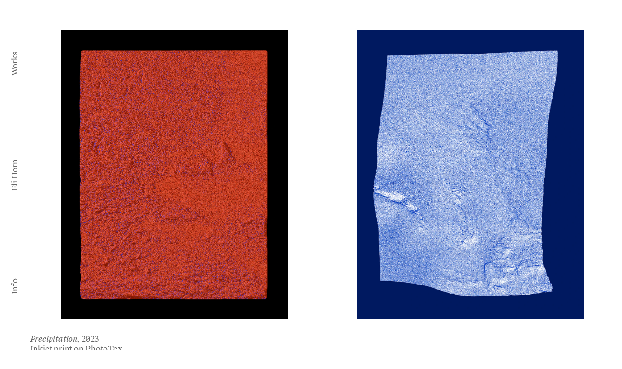

--- FILE ---
content_type: text/html; charset=utf-8
request_url: https://elihorn.ca/works/precipitation/
body_size: 8627
content:
<!doctype html>
<html data-n-head-ssr lang="en" data-n-head="%7B%22lang%22:%7B%22ssr%22:%22en%22%7D%7D">
  <head>
    <meta data-n-head="ssr" charset="utf-8"><meta data-n-head="ssr" name="viewport" content="width=device-width,initial-scale=1"><meta data-n-head="ssr" data-hid="description" name="Eli Horn" content="Eli Horn is a Canadian visual artist and designer."><meta data-n-head="ssr" data-hid="charset" charset="utf-8"><meta data-n-head="ssr" data-hid="mobile-web-app-capable" name="mobile-web-app-capable" content="yes"><meta data-n-head="ssr" data-hid="apple-mobile-web-app-title" name="apple-mobile-web-app-title" content="Eli Horn"><meta data-n-head="ssr" data-hid="author" name="author" content="Eli Horn"><meta data-n-head="ssr" data-hid="og:type" name="og:type" property="og:type" content="website"><meta data-n-head="ssr" data-hid="og:title" name="og:title" property="og:title" content="Eli Horn"><meta data-n-head="ssr" data-hid="og:site_name" name="og:site_name" property="og:site_name" content="Eli Horn"><meta data-n-head="ssr" data-hid="og:description" name="og:description" property="og:description" content="Eli Horn is a Canadian visual artist and designer."><title>Eli Horn</title><link data-n-head="ssr" data-hid="shortcut-icon" rel="shortcut icon" href="/_nuxt/icons/icon_64x64.27f332.png"><link data-n-head="ssr" data-hid="apple-touch-icon" rel="apple-touch-icon" href="/_nuxt/icons/icon_512x512.27f332.png" sizes="512x512"><link data-n-head="ssr" rel="manifest" href="/_nuxt/manifest.258c50b3.json" data-hid="manifest"><link rel="modulepreload" href="/_nuxt/9a01779.modern.js" as="script"><link rel="modulepreload" href="/_nuxt/afeacac.modern.js" as="script"><link rel="modulepreload" href="/_nuxt/c418b04.modern.js" as="script"><link rel="modulepreload" href="/_nuxt/055e1de.modern.js" as="script"><link rel="modulepreload" href="/_nuxt/6d7b5fd.modern.js" as="script"><link rel="modulepreload" href="/_nuxt/80cd7dd.modern.js" as="script"><link rel="modulepreload" href="/_nuxt/39f11df.modern.js" as="script"><style data-vue-ssr-id="2c6794ac:0">:root{--in-sine:cubic-bezier(0.47,0,0.745,0.715);--in-sine-r:cubic-bezier(0.255,0.285,0.53,1);--out-sine:cubic-bezier(0.39,0.575,0.565,1);--out-sine-r:cubic-bezier(0.435,0,0.61,0.425);--in-out-sine:cubic-bezier(0.445,0.05,0.55,0.95);--in-out-sine-r:cubic-bezier(0.45,0.05,0.555,0.95);--in-quad:cubic-bezier(0.55,0.085,0.68,0.53);--in-quad-r:cubic-bezier(0.32,0.47,0.45,0.915);--out-quad:cubic-bezier(0.25,0.46,0.45,0.94);--out-quad-r:cubic-bezier(0.55,0.06,0.75,0.54);--in-out-quad:cubic-bezier(0.455,0.03,0.515,0.955);--in-out-quad-r:cubic-bezier(0.485,0.045,0.545,0.97);--in-cubic:cubic-bezier(0.55,0.055,0.675,0.19);--in-cubic-r:cubic-bezier(0.325,0.81,0.45,0.945);--out-cubic:cubic-bezier(0.215,0.61,0.355,1);--out-cubic-r:cubic-bezier(0.645,0,0.785,0.39);--in-out-cubic:cubic-bezier(0.645,0.045,0.355,1);--in-out-cubic-r:cubic-bezier(0.645,0,0.355,0.955);--in-quart:cubic-bezier(0.895,0.03,0.685,0.22);--in-quart-r:cubic-bezier(0.315,0.78,0.105,0.97);--out-quart:cubic-bezier(0.165,0.84,0.44,1);--out-quart-r:cubic-bezier(0.56,0,0.835,0.16);--in-out-quart:cubic-bezier(0.77,0,0.175,1);--in-out-quart-r:cubic-bezier(0.825,0,0.23,1);--in-quint:cubic-bezier(0.755,0.05,0.855,0.06);--in-quint-r:cubic-bezier(0.145,0.94,0.245,0.95);--out-quint:cubic-bezier(0.23,1,0.32,1);--out-quint-r:cubic-bezier(0.68,0,0.77,0);--in-out-quint:cubic-bezier(0.86,0,0.07,1);--in-out-quint-r:cubic-bezier(0.93,0,0.14,1);--in-expo:cubic-bezier(0.95,0.05,0.795,0.035);--in-expo-r:cubic-bezier(0.205,0.965,0.05,0.95);--out-expo:cubic-bezier(0.19,1,0.22,1);--out-expo-r:cubic-bezier(0.78,0,0.81,0);--in-out-expo:cubic-bezier(1,0,0,1);--in-out-expo-r:cubic-bezier(1,0,0,1);--in-circ:cubic-bezier(0.6,0.04,0.98,0.335);--in-circ-r:cubic-bezier(0.02,0.665,0.4,0.96);--out-circ:cubic-bezier(0.075,0.82,0.165,1);--out-circ-r:cubic-bezier(0.835,0,0.925,0.18);--in-out-circ:cubic-bezier(0.785,0.135,0.15,0.86);--in-out-circ-r:cubic-bezier(0.85,0.14,0.215,0.865);--in-back:cubic-bezier(0.6,-0.28,0.735,0.045);--in-back-r:cubic-bezier(0.265,0.955,0.4,1.28);--out-back:cubic-bezier(0.175,0.885,0.32,1.275);--out-back-r:cubic-bezier(0.68,-0.275,0.825,0.115);--in-out-back:cubic-bezier(0.68,-0.55,0.265,1.55);--in-out-back-r:cubic-bezier(0.735,-0.55,0.32,1.55)}h1,h2,h3,h4,h5,h6{font-family:"Suisse Works",serif;font-family:var(--font-2);font-weight:inherit;margin:0;padding:0;width:100%}h1{font-size:2vw;font-size:calc(var(--bu)*4);line-height:2vw;line-height:calc(var(--bu)*4)}h2{font-size:1.8vw;font-size:calc(var(--bu)*3.6);line-height:1.8vw;line-height:calc(var(--bu)*3.6)}h3{font-size:inherit;font-style:italic;margin-bottom:0}h4{font-size:1.4vw;font-size:calc(var(--bu)*2.8);line-height:1.4vw;line-height:calc(var(--bu)*2.8)}h5{font-size:1.2vw;font-size:calc(var(--bu)*2.4);line-height:1.2vw;line-height:calc(var(--bu)*2.4)}h6{font-size:1vw;font-size:calc(var(--bu)*2);line-height:1vw;line-height:calc(var(--bu)*2)}b,strong{font-weight:700}p{margin-bottom:.65em}.underline{-webkit-text-decoration:underline;text-decoration:underline}.italics{font-style:italic}.strike{-webkit-text-decoration:line-through;text-decoration:line-through}.justify{text-align:justify}.uppercase{text-transform:uppercase}.lowercase{text-transform:lowercase}.capitalize{text-transform:capitalize}.left-align{text-align:left}.right-align{text-align:right}.center-align{text-align:center}.xxxl{font-size:200%}.xxl{font-size:150%}.xl{font-size:125%}.l{font-size:100%}.m{font-size:90%}.s{font-size:80%}.xs{font-size:70%}.xxs{font-size:60%}*,:after,:before{box-sizing:border-box;margin:0;padding:0}html{-moz-osx-font-smoothing:grayscale;-webkit-font-smoothing:antialiased;-webkit-text-size-adjust:100%;-moz-text-size-adjust:100%;text-size-adjust:100%;overflow-x:hidden;overflow-y:scroll;overscroll-behavior:none;scroll-behavior:auto;touch-action:auto}body,html{background-color:#fff;background-color:var(--color-bg)}body{font-smooth:always;font-feature-settings:"liga","calt","liga","clig off","pnum","zero","kern";-webkit-tap-highlight-color:transparent;-webkit-backface-visibility:hidden;border:none;color:#666;color:var(--color-fg);font-display:swap;font-display:optional;font-family:"Suisse Works",serif;font-family:var(--font);font-kerning:normal;font-size:16px;font-size:var(--font-size);font-stretch:normal;font-style:normal;font-style:var(--font-style);font-synthesis:none;font-variant:no-common-ligatures proportional-nums slashed-zero;font-weight:400;font-weight:var(--font-weight);line-height:1.3;line-height:var(--line-height);min-height:100vh;overflow:hidden;text-rendering:geometricPrecision;transition:color .25s cubic-bezier(.785,.135,.15,.86),background-color .25s cubic-bezier(.785,.135,.15,.86),border-color .25s cubic-bezier(.785,.135,.15,.86);transition:color .25s var(--in-out-circ),background-color .25s var(--in-out-circ),border-color .25s var(--in-out-circ)}.link,a{-webkit-text-decoration-skip:ink;-webkit-text-decoration-skip:edges;text-decoration-skip:edges;color:currentColor;cursor:pointer;-webkit-text-decoration:underline;text-decoration:underline;text-decoration-skip-ink:auto;text-decoration-thickness:1px;text-rendering:optimizelegibility;text-underline-offset:.1em}.link,.link:active,.link:focus,.link:hover,a,a:active,a:focus,a:hover{outline:0}.link:active:not(.nuxt-link-exact-active),.link:hover:not(.nuxt-link-exact-active),a:active:not(.nuxt-link-exact-active),a:hover:not(.nuxt-link-exact-active){color:#000;color:var(--color-hov)}.button{background-color:#f2f2f2;background-color:var(--color-bg2);border-radius:1em;padding:.25em .5em .25em .65em;-webkit-text-decoration:none;text-decoration:none}menu,ol,ul{margin:0;padding:0}menu,ul{list-style-image:none}menu,nav ul,ul{list-style:none}nav ul{list-style-image:none}ol{counter-reset:item;list-style:none}ol li{counter-increment:item;margin-bottom:.5vw;margin-bottom:var(--bu)}ol li:before{border:1px solid var(--bc);border-radius:100%;color:var(--bc);content:counter(item);display:inline-block;font-size:50%;height:3vw;height:calc(var(--bu)*6);margin-right:.5vw;margin-right:var(--bu);text-align:center;width:3vw;width:calc(var(--bu)*6)}.check-list{margin:0;padding-left:.5vw;padding-left:calc(var(--bu)*1)}.check-list li{list-style-type:none;margin-bottom:0;padding-left:2.5vw;padding-left:calc(var(--bu)*5);position:relative}.check-list li:before{border-color:var(--bc);border-style:solid;border-width:0 3px 3px 0;content:"";display:block;height:1.5vw;height:calc(var(--bu)*3);left:0;position:absolute;top:.5vw;top:calc(var(--bu)*1);transform:rotate(45deg);transform-origin:bottom left;width:.6vw;width:calc(var(--bu)*1.2)}form.domain button{border:0;box-shadow:2px 2px 5px #c8c8c8,-2px -2px 5px #fff;cursor:pointer;font-size:1.2em;outline:0;transition:box-shadow .2s}form.domain button:hover{box-shadow:8px 8px 10px #c8c8c8,-8px -8px 10px #fff}form.domain button:active{box-shadow:2px 2px 2px #c8c8c8,-2px -2px 2px #fff}form.domain{margin:1.5vw auto;margin:calc(var(--bu)*3) auto}form.domain>input{background-color:transparent;border:0;border:1pt solid var(--rg);border-radius:5vw 0 0 5vw;border-radius:calc(var(--bu)*10) 0 0 calc(var(--bu)*10);color:#111;font-size:1.2em;outline:0;padding:2.5vw .5vw 2.5vw 3.5vw;padding:calc(var(--bu)*5) calc(var(--bu)*1) calc(var(--bu)*5) calc(var(--bu)*7);transition:box-shadow .2s;width:30vw;width:calc(var(--bu)*60)}form.domain input::-moz-placeholder{color:var(--fc)}form.domain input::placeholder{color:var(--fc)}form.domain input:focus{border:1pt solid var(--rg)}form.domain>button{border:1pt solid var(--rg);border-radius:0 5vw 5vw 0;border-radius:0 calc(var(--bu)*10) calc(var(--bu)*10) 0;color:var(--white);padding:2.5vw 1.5vw;padding:calc(var(--bu)*5) calc(var(--bu)*3);width:15vw;width:calc(var(--bu)*30)}form.domain>button:hover{color:#fff}form.domain label.url{margin-left:3.5vw;margin-left:calc(var(--bu)*7);text-align:left;width:100%}form.convert button{border:0;box-shadow:2px 2px 5px #c8c8c8,-2px -2px 5px #fff;cursor:point;font-size:1em;outline:0;transition:box-shadow .2s}form.convert button:hover{box-shadow:8px 8px 10px #c8c8c8,-8px -8px 10px #fff}form.convert button:active{box-shadow:2px 2px 2px #c8c8c8,-2px -2px 2px #fff}form.convert{margin:1.5vw auto;margin:calc(var(--bu)*3) auto}form.convert>input{background-color:transparent;border:0;border:1px solid var(--rg);border-radius:5vw;border-radius:calc(var(--bu)*10);color:#111;font-size:1em;outline:0;padding:1.25vw 2.5vw;padding:calc(var(--bu)*2.5) calc(var(--bu)*5);transition:box-shadow .2s;width:30vw;width:calc(var(--bu)*60)}form.convert input::-moz-placeholder{color:var(--fc)}form.convert input::placeholder{color:var(--fc)}form.convert input:focus{border:1pt solid var(--rg)}form.convert>button{border:1pt solid var(--rg);border-radius:5vw;border-radius:calc(var(--bu)*10);color:var(--white);padding:1.5vw .5vw;padding:calc(var(--bu)*3) calc(var(--bu)*1);width:30vw;width:calc(var(--bu)*60)}form.convert>button:hover{color:var(--white)}form.convert label.app,form.convert label.email,form.convert label.url{margin-left:10vw;margin-left:calc(var(--bu)*20);width:100%}form.order button{border:0;box-shadow:2px 2px 5px #c8c8c8,-2px -2px 5px #fff;cursor:pointer;font-size:1em;outline:0;transition:box-shadow .2s}form.order button:hover{box-shadow:8px 8px 10px #c8c8c8,-8px -8px 10px #fff}form.order button:active{box-shadow:2px 2px 2px #c8c8c8,-2px -2px 2px #fff}form.order{margin:1.5vw auto;margin:calc(var(--bu)*3) auto}form.order>input.card{background-color:transparent;border:0;border:1px solid var(--rg);border-radius:5vw 0 0 5vw;border-radius:calc(var(--bu)*10) 0 0 calc(var(--bu)*10);color:#111;font-size:1em;outline:0;padding:1.25vw 2.5vw;padding:calc(var(--bu)*2.5) calc(var(--bu)*5);transition:box-shadow .2s;width:27.5vw;width:calc(var(--bu)*55)}form.order>input.expiration{border:0;border:1px solid var(--rg);border-radius:0;width:10vw;width:calc(var(--bu)*20)}form.order>input.cvv,form.order>input.expiration{background-color:transparent;color:#111;font-size:1em;outline:0;padding:1.25vw .5vw;padding:calc(var(--bu)*2.5) calc(var(--bu)*1);transition:box-shadow .2s}form.order>input.cvv{border:0;border:1px solid var(--rg);border-radius:0 5vw 5vw 0;border-radius:0 calc(var(--bu)*10) calc(var(--bu)*10) 0;width:7.5vw;width:calc(var(--bu)*15)}form.order input::-moz-placeholder{color:var(--fc)}form.order input::placeholder{color:var(--fc)}form.order input:focus{border:1pt solid var(--rg)}form.order>button{border:1pt solid var(--rg);border-radius:5vw;border-radius:calc(var(--bu)*10);padding:1.5vw .5vw;padding:calc(var(--bu)*3) calc(var(--bu)*1);width:30vw;width:calc(var(--bu)*60)}form.order>button,form.order>button:hover{color:var(--white)}form.order label.card{width:27.5vw;width:calc(var(--bu)*55)}form.order label.expiration{width:10vw;width:calc(var(--bu)*20)}form.order label.cvv{width:7.5vw;width:calc(var(--bu)*15)}table{border-collapse:collapse;border-spacing:0}td,th{padding:.5vw;padding:calc(var(--bu));vertical-align:top}img{border:none;box-shadow:none;display:block;max-width:100%}img[data-loaded=loading]{opacity:0}img[data-loaded=loaded]{opacity:1;transition:opacity .3s ease-in-out}figure{height:auto;margin:auto;max-height:100%;max-width:100%;overflow:hidden;width:auto}figure.loading:after{background-color:currentColor;background-position:50%;background-repeat:no-repeat;background-size:2em;content:"";display:block;height:2em;left:50%;-webkit-mask-image:url([data-uri]);mask-image:url([data-uri]);position:absolute;top:50%;transform:translate(-1em,-1em);width:2em;z-index:10}figure,figure img{position:relative}figure img{z-index:1}figure .placeholder{position:absolute;z-index:0}::-moz-selection{background:#666;background:var(--color-fg);color:#fff;color:var(--color-bg);text-shadow:none}::selection{background:#666;background:var(--color-fg);color:#fff;color:var(--color-bg);text-shadow:none}::-moz-selection:window-inactive{background:#eaeaea;color:#000}::selection:window-inactive{background:#eaeaea;color:#000}input:-webkit-autofill{box-shadow:inset 0 0 1000px #fbfbfb;-webkit-box-shadow:inset 0 0 1000px #fbfbfb}:-moz-placeholder,:-ms-input-placeholder,::-moz-placeholder,::-webkit-input-placeholder,::placeholder{color:var(--fc);font:inherit;font-size:2vw;font-size:calc(var(--bu)*4);height:2vw;height:calc(var(--bu)*4);line-height:2vw;line-height:calc(var(--bu)*4);opacity:1}.page-enter-active,.page-leave-active{pointer-events:none;transition-duration:0s;transition-property:opacity;transition-timing-function:ease-in-out}.page-enter,.page-leave-to{opacity:0}.project-enter-active,.project-leave-active{height:100%;left:0;pointer-events:none;position:fixed;top:0;transition-duration:0s;width:100%}.project-enter-active .post-content,.project-leave-active .post-content{transition-duration:0s;transition-property:opacity;transition-timing-function:ease-in-out}.project-enter .post-content,.project-leave-to .post-content{opacity:0}.slide-left-enter-active,.slide-left-leave-active,.slide-right-enter-active,.slide-right-leave-active{flex-basis:100%;flex-shrink:0;transition-duration:.5s;transition-property:transform;transition-timing-function:cubic-bezier(.785,.135,.15,.86);transition-timing-function:var(--in-out-circ)}.slide-left-enter-active{transform:translateX(-200%)}.slide-right-enter-active{transform:translateX(0)}.slide-left-enter-to{transform:translateX(-100%)}.slide-left-leave-to{transform:translateX(100%)}.slide-right-enter-to,.slide-right-leave-to{transform:translateX(-100%)}#__nuxt,#layout,#page{min-height:100vh}#page{display:flex;flex-direction:row}@media(min-width:40rem){.sidenav .post-container{padding-left:2.9em}}.count{font-size:.8em;font-style:normal;margin-left:.125em;white-space:nowrap}.count span{display:inline-block;text-align:center;width:.5em}.year{font-style:normal}.year:before{content:", ";margin-left:-.5ch}.post-description{white-space:pre}.before-enter{opacity:0;transition:all 1.3s ease}.enter{opacity:1}.post-link{-webkit-text-decoration:none;text-decoration:none}.index.page-enter-active,.index.page-leave-active{mix-blend-mode:multiply}.posts-thumbnails{display:grid;flex:1;grid-template-columns:repeat(auto-fill,minmax(120px,1fr));margin-top:3.9em;padding:0 0 0 1em}.posts-thumbnails a{-webkit-text-decoration:none;text-decoration:none}.posts-thumbnails figure{display:grid;grid-template-columns:1fr;transition:opacity .2s cubic-bezier(.785,.135,.15,.86);transition:opacity var(--in-out-circ) .2s}.posts-thumbnails figure img{grid-column-start:1;grid-row-start:1}.posts-thumbnails .placeholder{height:auto;position:relative;width:100%}.posts-thumbnails .content-wrapper{display:block;height:100%;transition:border-top-color .2s cubic-bezier(.785,.135,.15,.86);transition:border-top-color var(--in-out-circ) .2s;width:100%}.posts-thumbnails .post-body,.posts-thumbnails .post-content{display:block;padding:0}.posts-thumbnails .post-body.active,.posts-thumbnails .post-content.active{color:#000;color:var(--color-hov)}.posts-thumbnails .post-body{grid-column:1/-1;margin-right:1em;padding-left:0}.posts-thumbnails .post-body .content-wrapper{border-top:1px solid #aaa;border-top:1px solid var(--color-border);margin-bottom:-1px;padding:1.3em 0}.posts-thumbnails .post-body figure{display:none;flex-basis:50%;margin:.65em 1em 0 0}.posts-thumbnails .post-body h3,.posts-thumbnails .post-body p{display:inline}.posts-thumbnails .post-body p{margin-bottom:0}.posts-thumbnails .post-content{margin-left:-1em}.posts-thumbnails .post-content .content-wrapper{padding:0 1em 1.3em}.posts-thumbnails .post-content.wide{grid-column:span 2}.posts-thumbnails .post-content.last{padding-right:1em}.posts-thumbnails .post-content.last .content-wrapper{padding-right:0}.posts-thumbnails .post-text{transition:opacity .2s cubic-bezier(.785,.135,.15,.86);transition:opacity var(--in-out-circ) .2s}@media(min-width:40rem){.sidenav .posts-thumbnails{margin-top:-1px}.posts-thumbnails{grid-template-columns:repeat(auto-fill,minmax(15em,1fr));grid-template-columns:repeat(auto-fill,minmax(var(--column-width),1fr))}.posts-thumbnails .content-wrapper{min-height:26em}.posts-thumbnails .post-content .content-wrapper{border-top:1px solid #aaa;border-top:1px solid var(--color-border);margin-bottom:-1px;padding:1.3em 1em}.posts-thumbnails .post-body{grid-column:auto;margin-right:0}.posts-thumbnails .post-body .content-wrapper{padding:1.3em 1em 1.3em 0}.posts-thumbnails .post-body h3:after{content:"";display:none}.posts-thumbnails .post-body.active p{display:inline}.posts-thumbnails .post-text{display:flex;flex-basis:50%;flex-direction:column}.posts-thumbnails .post-description{white-space:pre-wrap}.desktop .posts-thumbnails>a.active .content-wrapper{border-top-color:currentColor}.desktop .posts-thumbnails>a.active .image-count,.desktop .posts-thumbnails>a.active .post-text{opacity:1}.desktop .posts-thumbnails:hover>a:hover figure{opacity:.9}.desktop .posts-thumbnails:hover>a:not(.active) .content-wrapper{border-top-color:transparent!important}.desktop .posts-thumbnails:hover>a:not(.active) .post-text{opacity:0}}.post-text{max-width:30em}main.slug .post-template-slide{background-color:#fff;background-color:var(--color-bg);flex:1}main.slug .post-template-slide .post-container{min-height:100%;width:100%}main.slug .post-template-slide .post-media{display:flex;flex:1;height:150vw;justify-content:center;padding:3.9em .5em;text-align:center}main.slug .post-template-slide .media-wrapper{display:flex;flex:1;justify-content:center;text-align:center;transform:none}main.slug .post-template-slide .post-content{display:flex;flex:1;flex-direction:column;justify-content:center;padding:0 .5em;position:relative}main.slug .post-template-slide figure{height:100%;position:relative;width:100%;z-index:2}main.slug .post-template-slide figure img{height:100%;-o-object-fit:contain;object-fit:contain;width:100%}main.slug .post-template-slide figure.loading{color:#aaa;color:var(--color-fg-inv);mix-blend-mode:difference}main.slug .post-template-slide figure.loading .link,main.slug .post-template-slide figure.loading a{color:#aaa!important;color:var(--color-fg-inv)!important}main.slug .post-template-slide figure.loading .link:not(.nuxt-link-exact-active):active,main.slug .post-template-slide figure.loading .link:not(.nuxt-link-exact-active):hover,main.slug .post-template-slide figure.loading a:not(.nuxt-link-exact-active):active,main.slug .post-template-slide figure.loading a:not(.nuxt-link-exact-active):hover{color:#fff!important;color:var(--color-hov-inv)!important}main.slug .post-template-slide .post-body{padding:0 1em 3.9em;position:relative;transition:padding .3s cubic-bezier(.215,.61,.355,1);transition:padding .3s var(--out-cubic);z-index:2}@media(max-aspect-ratio:1/1){main.slug .post-template-slide.controlled .post-content:not(.active),main.slug .post-template-slide:not(.controlled) .post-content:not(:first-child){display:none;visibility:hidden}}@media(min-aspect-ratio:5/8){main.slug .post-template-slide .post-media{height:100vh;position:relative}main.slug .post-template-slide .media-wrapper{-webkit-backface-visibility:hidden;backface-visibility:hidden;contain:layout paint style;transform:translateZ(0);transform:scale(1) translateZ(0);transform:scale(var(--scale,1)) translateZ(0);transform-origin:bottom center;will-change:transform}main.slug .post-template-slide .media-wrapper img,main.slug .post-template-slide .media-wrapper video{transform:translateZ(0);will-change:transform}main.slug .post-template-slide .post-content figure{align-items:center;display:flex;justify-content:center;position:relative;z-index:2}main.slug .post-template-slide .post-content figure>*{display:flex;flex-direction:row;justify-content:center;margin:auto;max-height:100%;width:auto}main.slug .post-template-slide .post-content figure img{margin:auto!important;width:auto!important}main.slug .post-template-slide .post-body{grid-template-columns:repeat(auto-fill,minmax(15em,1fr));grid-template-columns:repeat(auto-fill,minmax(var(--column-width),1fr));margin-top:-1.95em}main.slug .post-template-slide .post-body .post-text{grid-column:span 2}main.slug .post-template-slide .post-header{align-content:flex-end;display:flex;flex-direction:column;max-width:30em}}.page{display:flex;flex-direction:column;height:100%;min-height:100%;padding:1.3em 1em}.page .post-media{margin-left:auto;margin-top:auto;max-width:15em;padding-bottom:1.3em}.page .post-body{margin-top:auto;padding-bottom:2.6em}.page .text p{max-width:30em}.page .cv td{padding:0 0 .65em}.page .cv tr:not(:first-child) td[colspan="2"]{padding-top:2.6em}#header{background:#fff;background:var(--color-bg);height:3.9em;padding:.65em 1em;position:fixed;text-align:left;top:0;width:100%;z-index:5}#header nav ul{display:flex;flex-direction:row;justify-content:space-between;width:100%}#header nav li .link,#header nav li a,#header nav li span{border-top-left-radius:.325em;border-top-right-radius:.325em;display:block;padding:.65em 0;text-align:center;-webkit-text-decoration:none;text-decoration:none;white-space:nowrap}#page:not(.id) a.nuxt-link-exact-active:not(.persistent){cursor:default;opacity:0}@media(min-width:40rem){#header nav ul{display:grid;grid-template-columns:repeat(auto-fill,minmax(15em,1fr));grid-template-columns:repeat(auto-fill,minmax(var(--column-width),1fr))}.sidenav #header{-webkit-backface-visibility:hidden;backface-visibility:hidden;left:0;pointer-events:auto;position:fixed;top:0;transform:rotate(-90deg) translateX(-100%);transform-origin:top left;transform-style:preserve-3d;width:100vh;will-change:transform;z-index:1000}.sidenav #header nav ul{display:flex!important}.sidenav #header nav ul li{width:100%}}main{display:flex;flex:1;flex-direction:column;min-height:100vh;position:relative;width:100%}@media(min-width:40rem){main{margin-left:auto;order:2;width:100%}}.footer{min-height:12.5vw;min-height:calc(var(--bu)*25)}.footer ul{display:grid;grid-template-columns:16.66667vw auto 16.66667vw;grid-template-columns:calc(var(--bu)*33.33333) auto calc(var(--bu)*33.33333);width:50vw;width:calc(var(--bu)*100)}.post-nav a{height:calc(100vh - 3.9em);left:0;overflow:hidden;position:absolute;text-indent:-9999px;top:0;width:30%;z-index:4}.post-nav a.prev{cursor:w-resize}.post-nav a.next{cursor:e-resize;left:auto;margin-left:auto;right:0}#cursor{background-color:#666;background-color:var(--color-fg);border-radius:1em;color:#fff;color:var(--color-bg);display:none;left:calc(1px - .5em);left:calc(var(--mouse-x) - .5em);min-width:2em;padding:.25em .5em .25em .65em;pointer-events:none;position:fixed;top:calc(1px - .5em);top:calc(var(--mouse-y) - .5em);z-index:999}#cursor.active{display:block}#cursor.prev:before{content:"Previous"}#cursor.next:before{content:"Next"}#cursor.up:before{content:"Up"}#cursor.down:before{content:"Down"}#cursor.zoom:before{content:"Zoom"}#cursor.zoom-out:before{content:"Unzoom"}#cursor.mute:before{content:"Mute"}#cursor.unmute:before{content:"Unmute"}.customcursor,.customcursor:active,.customcursor:focus,.customcursor:hover{cursor:none!important}main.slug figure.zoomable img.unscaled{display:none}@media(min-width:40rem){main.slug figure.zoomable{cursor:zoom-in}main.slug figure.zoomable.zoom{background:0 0;cursor:zoom-out;display:block;height:100vh;margin:-3.9em 0;min-height:0;padding:0;width:100vw;z-index:6}main.slug figure.zoomable.zoom>*{height:auto;left:50%;max-height:none;max-width:none;position:absolute;top:50%;width:auto}main.slug figure.zoomable.zoom .unscaled{display:block}main.slug figure.zoomable.zoom img{max-height:none;max-width:none;pointer-events:none;transform:translate(-50%,-50%);transform:translate(-1px,-1px);transform:translate(calc(var(--mouse-x)*-1),calc(var(--mouse-y)*-1))}}.v-player{align-items:center;border-radius:0;box-shadow:none;display:flex;justify-content:center;overflow:hidden;position:relative}.v-player,.v-player__iframe{background-color:transparent;width:100%}.v-player__iframe{border:none;border-radius:0;height:100%;outline:transparent}.v-player__iframe video,.v-player__video{height:100%;width:100%}.v-player__video{background-color:transparent;border:none;border-radius:0;-o-object-fit:contain;object-fit:contain;outline:transparent}.v-player__content{align-items:center;background-color:#000;bottom:0;display:flex;flex-direction:column;justify-content:center;left:0;padding:15px;position:absolute;right:0;text-align:center;top:0}.v-player__content-icon{color:#afafaf;font-size:2rem;margin-bottom:0}.v-player__content-strong{color:#fff;font-size:1.2rem}.v-player__content-text{color:#fff;font-size:.9rem;margin-bottom:0}.v-player__content-link{color:#fff;font-size:.8rem}@media screen and (max-width:1200px){.v-player__content-strong{font-size:1.15rem}.v-player__content-text{font-size:.88rem}.v-player__content-link{font-size:.78rem}}@media screen and (max-width:992px){.v-player__content-strong{font-size:1.1rem}.v-player__content-text{font-size:.86rem}.v-player__content-link{font-size:.76rem}}@media screen and (max-width:768px){.v-player__content-strong{font-size:1.05rem}.v-player__content-text{font-size:.84rem}.v-player__content-link{font-size:.74rem}}@media screen and (max-width:576px){.v-player__content-strong{font-size:1rem}.v-player__content-text{font-size:.82rem}.v-player__content-link{font-size:.72rem}}@media screen and (max-width:320px){.v-player__content-strong{font-size:.95rem}.v-player__content-text{font-size:.8rem}.v-player__content-link{font-size:.7rem}}@media screen and (max-width:280px){.v-player__content-strong{font-size:.9rem}.v-player__content-text{font-size:.78rem}.v-player__content-link{font-size:.68rem}}main.slug .post-content .v-player{left:0;top:0}.v-player__iframe{-o-object-fit:cover;object-fit:cover}@font-face{font-display:swap;font-family:"Suisse Works";font-style:normal;font-weight:400;src:url(/_nuxt/fonts/SuisseWorks-Regular-WebXL.c8e8f04.woff2) format("woff2"),url(/_nuxt/fonts/SuisseWorks-Regular-WebXL.49faa05.woff) format("woff"),url(/_nuxt/fonts/SuisseWorks-Regular-WebXL.0a3033f.ttf) format("truetype")}@font-face{font-display:swap;font-family:"Suisse Works";font-style:italic;font-weight:400;src:url(/_nuxt/fonts/SuisseWorks-RegularItalic-WebS.0e1b85e.woff2) format("woff2"),url(/_nuxt/fonts/SuisseWorks-RegularItalic-WebS.a8bc4d8.woff) format("woff"),url(/_nuxt/fonts/SuisseWorks-RegularItalic-WebS.a0ed30a.ttf) format("truetype")}:root{--bu:0.5vw;--font:"Suisse Works",serif;--font-weight:400;--font-style:normal;--font-2:var(--font);--font-size:16px;--line-height:1.3;--header-height:3.9;--vertical-padding:7.8rem;--color-fg:#666;--color-fg-inv:#aaa;--color-hov:#000;--color-hov-inv:#fff;--color-bg:#fff;--color-bg2:#f2f2f2;--color-border:#aaa;--column-width:15em;--mouse-x:1px;--mouse-y:1px}@media(min-width:40rem){:root{--font-size:16px}}@media(prefers-color-scheme:dark){:root{--color-fg:#000;--color-fg-inv:#ddd;--color-hov:#000;--color-hov-inv:#fff;--color-bg:#d3d3d3;--color-bg2:#b2b2b2;--color-border:#000}}</style><style data-vue-ssr-id="15f0552d:0">code[class*=language-],pre[class*=language-]{word-wrap:normal;background:0 0;color:#000;font-family:Consolas,Monaco,"Andale Mono","Ubuntu Mono",monospace;font-size:1em;-webkit-hyphens:none;hyphens:none;line-height:1.5;-moz-tab-size:4;-o-tab-size:4;tab-size:4;text-align:left;text-shadow:0 1px #fff;white-space:pre;word-break:normal;word-spacing:normal}code[class*=language-] ::-moz-selection,code[class*=language-]::-moz-selection,pre[class*=language-] ::-moz-selection,pre[class*=language-]::-moz-selection{background:#b3d4fc;text-shadow:none}code[class*=language-] ::selection,code[class*=language-]::selection,pre[class*=language-] ::selection,pre[class*=language-]::selection{background:#b3d4fc;text-shadow:none}@media print{code[class*=language-],pre[class*=language-]{text-shadow:none}}pre[class*=language-]{margin:.5em 0;overflow:auto;padding:1em}:not(pre)>code[class*=language-],pre[class*=language-]{background:#f5f2f0}:not(pre)>code[class*=language-]{border-radius:.3em;padding:.1em;white-space:normal}.token.cdata,.token.comment,.token.doctype,.token.prolog{color:#708090}.token.punctuation{color:#999}.token.namespace{opacity:.7}.token.boolean,.token.constant,.token.deleted,.token.number,.token.property,.token.symbol,.token.tag{color:#905}.token.attr-name,.token.builtin,.token.char,.token.inserted,.token.selector,.token.string{color:#690}.language-css .token.string,.style .token.string,.token.entity,.token.operator,.token.url{background:hsla(0,0%,100%,.5);color:#9a6e3a}.token.atrule,.token.attr-value,.token.keyword{color:#07a}.token.class-name,.token.function{color:#dd4a68}.token.important,.token.regex,.token.variable{color:#e90}.token.bold,.token.important{font-weight:700}.token.italic{font-style:italic}.token.entity{cursor:help}</style><style data-vue-ssr-id="46f23c9d:0">.nuxt-progress{background-color:#000;height:2px;left:0;opacity:1;position:fixed;right:0;top:0;transition:width .1s,opacity .4s;width:0;z-index:999999}.nuxt-progress.nuxt-progress-notransition{transition:none}.nuxt-progress-failed{background-color:red}</style><link rel="preload" href="/_nuxt/static/1767890010/works/precipitation/state.js" as="script"><link rel="preload" href="/_nuxt/static/1767890010/works/precipitation/payload.js" as="script"><link rel="preload" href="/_nuxt/static/1767890010/manifest.js" as="script">
  </head>
  <body>
    <div data-server-rendered="true" id="__nuxt"><!----><div id="__layout"><div id="page" class="sidenav desktop works slug id"><div id="header"><nav><ul class="menu"><li class="nav-link-info"><a href="/info">Info</a></li> <li class="site-title"><a href="/" class="persistent nuxt-link-active">Eli Horn</a></li> <li class="nav-link-works"><a href="/works" class="nuxt-link-active">
          Works
        </a></li></ul></nav></div> <main title="Precipitation" class="slug"><div id="post" data-index="1" class="post-template-slide controlled"><div class="post-container"><div class="post-media"><div class="media-wrapper"><div class="post-content active"><figure class="loading"><img src="https://elihorn.imgix.net/Eli-Horn_Precipitation_1.0.png?w=2160&fm=webp&q=90" alt="Inkjet print on PhotoTex" loading="eager" sizes="(max-width: 640px) 90vw, (max-width: 768px) 90vw, (max-width: 1024px) 90vw, (max-width: 1280px) 100vw, (max-width: 1536px) 100vw, 100vw" srcset="https://elihorn.imgix.net/Eli-Horn_Precipitation_1.0.png?w=576&fm=webp&q=90 576w, https://elihorn.imgix.net/Eli-Horn_Precipitation_1.0.png?w=691&fm=webp&q=90 691w, https://elihorn.imgix.net/Eli-Horn_Precipitation_1.0.png?w=922&fm=webp&q=90 922w, https://elihorn.imgix.net/Eli-Horn_Precipitation_1.0.png?w=1280&fm=webp&q=90 1280w, https://elihorn.imgix.net/Eli-Horn_Precipitation_1.0.png?w=1536&fm=webp&q=90 1536w, https://elihorn.imgix.net/Eli-Horn_Precipitation_1.0.png?w=2160&fm=webp&q=90 2160w" data-loaded="loading" class="scaled"></figure> <!----> <!----></div><div class="post-content"><figure class="loading"><img src="https://elihorn.imgix.net/Eli-Horn_Precipitation_2.0.png?w=2160&fm=webp&q=90" alt="Inkjet print on PhotoTex" loading="eager" sizes="(max-width: 640px) 90vw, (max-width: 768px) 90vw, (max-width: 1024px) 90vw, (max-width: 1280px) 100vw, (max-width: 1536px) 100vw, 100vw" srcset="https://elihorn.imgix.net/Eli-Horn_Precipitation_2.0.png?w=576&fm=webp&q=90 576w, https://elihorn.imgix.net/Eli-Horn_Precipitation_2.0.png?w=691&fm=webp&q=90 691w, https://elihorn.imgix.net/Eli-Horn_Precipitation_2.0.png?w=922&fm=webp&q=90 922w, https://elihorn.imgix.net/Eli-Horn_Precipitation_2.0.png?w=1280&fm=webp&q=90 1280w, https://elihorn.imgix.net/Eli-Horn_Precipitation_2.0.png?w=1536&fm=webp&q=90 1536w, https://elihorn.imgix.net/Eli-Horn_Precipitation_2.0.png?w=2160&fm=webp&q=90 2160w" data-loaded="loading" class="scaled"></figure> <!----> <!----></div></div></div> <div class="post-body"><div class="post-header"><h3 class="post-title">
          Precipitation
          <span class="year">
            2023
          </span></h3> <div class="post-description"><p>Inkjet print on PhotoTex
28 x 22 in
</p></div></div> <div class="post-text"><div class="nuxt-content"><p>Featured in <em>the mystery of things that increase as they perish</em> curated by Kerry Maguire.</p>
<p><small>(3)</small> Documentation photography by Rosie Clements.</p></div></div></div></div></div> <nav class="post-nav"><!----> <!----></nav></main> <div id="cursor" title="hidden" class="hidden"> </div></div></div></div><script defer src="/_nuxt/static/1767890010/works/precipitation/state.js"></script><script>!function(){var t,e=document,n=e.createElement("script");!("noModule"in n)&&"onbeforeload"in n&&(t=!1,e.addEventListener("beforeload",function(e){if(e.target===n)t=!0;else if(!e.target.hasAttribute("nomodule")||!t)return;e.preventDefault()},!0),n.type="module",n.src=".",e.head.appendChild(n),n.remove())}()</script><script nomodule src="/_nuxt/77ca701.js" defer></script><script type="module" src="/_nuxt/9a01779.modern.js" defer></script><script nomodule src="/_nuxt/783fcc9.js" defer></script><script type="module" src="/_nuxt/6d7b5fd.modern.js" defer></script><script nomodule src="/_nuxt/e5100aa.js" defer></script><script type="module" src="/_nuxt/80cd7dd.modern.js" defer></script><script nomodule src="/_nuxt/3cf439f.js" defer></script><script type="module" src="/_nuxt/39f11df.modern.js" defer></script><script nomodule src="/_nuxt/f293485.js" defer></script><script type="module" src="/_nuxt/afeacac.modern.js" defer></script><script nomodule src="/_nuxt/84dcb45.js" defer></script><script type="module" src="/_nuxt/c418b04.modern.js" defer></script><script nomodule src="/_nuxt/e4ca60f.js" defer></script><script type="module" src="/_nuxt/055e1de.modern.js" defer></script>
  <script defer src="https://static.cloudflareinsights.com/beacon.min.js/vcd15cbe7772f49c399c6a5babf22c1241717689176015" integrity="sha512-ZpsOmlRQV6y907TI0dKBHq9Md29nnaEIPlkf84rnaERnq6zvWvPUqr2ft8M1aS28oN72PdrCzSjY4U6VaAw1EQ==" data-cf-beacon='{"version":"2024.11.0","token":"a18c3e660c8a44f19e96e85b57597379","r":1,"server_timing":{"name":{"cfCacheStatus":true,"cfEdge":true,"cfExtPri":true,"cfL4":true,"cfOrigin":true,"cfSpeedBrain":true},"location_startswith":null}}' crossorigin="anonymous"></script>
</body>
</html>


--- FILE ---
content_type: application/javascript
request_url: https://elihorn.ca/_nuxt/static/1767890010/works/walking-in-the-edge/1/payload.js
body_size: 595
content:
__NUXT_JSONP__("/works/walking-in-the-edge/1", (function(a,b,c,d,e,f,g,h,i){return {data:[{name:"works",post:{slug:"walking-in-the-edge",description:"Inkjet print on MDF\n33 x 58.25 in\n",title:e,year:2024,image:f,pages:[{template:g,content:[{template:c,file:f,alt:d}]},{template:g,content:[{template:c,file:"EliHorn_ReLocation_2.0.jpg",alt:d},{template:c,file:"EliHorn_ReLocation_1.0.jpg",alt:d}]}],toc:[],body:{type:"root",children:[{type:b,tag:h,props:{},children:[{type:b,tag:i,props:{},children:[{type:a,value:e}]},{type:a,value:" consists of 93 inkjet prints, each cropped from individual movie frames and mounted in sequential order on angled MDF faces."}]},{type:a,value:"\n"},{type:b,tag:h,props:{},children:[{type:a,value:"This contemporary take on the slit-scan photograph compresses the passage of time into a single still image. Drawing on Brian Massumi’s idea that "},{type:b,tag:i,props:{},children:[{type:a,value:"passage is the field from which positions emerge"}]},{type:a,value:", it highlights just one of the many invisible threads (time) that shape the complex field of forces from which any place or moment emerges."}]}]},dir:"\u002Fworks",path:"\u002Fworks\u002Fwalking-in-the-edge",extension:".md",createdAt:"1970-01-01T00:00:00.000Z",updatedAt:"2026-01-08T16:32:25.408Z"},index:{index:["content\u002Fworks\u002Fwater-body.md","content\u002Fworks\u002Fstream.md","content\u002Fworks\u002Finterrogations.md","content\u002Fworks\u002Fwalking-in-the-edge-variations.md","content\u002Fworks\u002Fwalking-in-the-edge.md","content\u002Fworks\u002Fprecipitation.md","content\u002Fworks\u002Fparticle-series.md","content\u002Fworks\u002Fradiant-mirror.md","content\u002Fworks\u002Fthe-lookout.md","content\u002Fworks\u002Fatlantis-tapes.md","content\u002Fworks\u002Funder-the-heat-dome.md","content\u002Fworks\u002Fpsychic-interiors.md","content\u002Fworks\u002Frelief.md","content\u002Fworks\u002Fhardours.md","content\u002Fworks\u002Fhyperdomestic.md","content\u002Fworks\u002Fblue.md","content\u002Fworks\u002Fcataract.md","content\u002Fworks\u002Fshallow.md","content\u002Fworks\u002Fcontainer.md","content\u002Fworks\u002Fgrief.md","content\u002Fworks\u002Ftommaso.md","content\u002Fworks\u002Fveil.md","content\u002Fworks\u002Funtitled.md","content\u002Fworks\u002Ftrials.md","content\u002Fworks\u002Fwhispers.md"]},prev:{slug:"walking-in-the-edge-variations",title:"Walking in the Edge Variations (2,3)"},next:{slug:"precipitation",title:"Precipitation"},prevCount:2,from:void 0,_img:{}},{}],fetch:{},mutations:[]}}("text","element","image","Inkjet print on MDF","Walking in the Edge","EliHorn_ReLocation_4.2.jpg","slide","p","em")));

--- FILE ---
content_type: application/javascript
request_url: https://elihorn.ca/_nuxt/static/1767890010/works/precipitation/payload.js
body_size: 342
content:
__NUXT_JSONP__("/works/precipitation", (function(a,b,c,d,e,f,g){return {data:[{name:"works",post:{slug:"precipitation",description:"Inkjet print on PhotoTex\n28 x 22 in\n",title:"Precipitation",year:2023,image:d,pages:[{template:e,content:[{template:c,file:d,alt:f},{template:c,file:"Eli-Horn_Precipitation_2.0.png",alt:f}]},{template:e,content:[{template:c,file:"Eli-Horn_Precipitation_3.0.jpg",alt:"Exhibition view"}]}],toc:[],body:{type:"root",children:[{type:b,tag:g,props:{},children:[{type:a,value:"Featured in "},{type:b,tag:"em",props:{},children:[{type:a,value:"the mystery of things that increase as they perish"}]},{type:a,value:" curated by Kerry Maguire."}]},{type:a,value:"\n"},{type:b,tag:g,props:{},children:[{type:b,tag:"small",props:{},children:[{type:a,value:"(3)"}]},{type:a,value:" Documentation photography by Rosie Clements."}]}]},dir:"\u002Fworks",path:"\u002Fworks\u002Fprecipitation",extension:".md",createdAt:"1970-01-01T00:00:00.000Z",updatedAt:"2026-01-08T16:32:25.408Z"},index:{index:["content\u002Fworks\u002Fwater-body.md","content\u002Fworks\u002Fstream.md","content\u002Fworks\u002Finterrogations.md","content\u002Fworks\u002Fwalking-in-the-edge-variations.md","content\u002Fworks\u002Fwalking-in-the-edge.md","content\u002Fworks\u002Fprecipitation.md","content\u002Fworks\u002Fparticle-series.md","content\u002Fworks\u002Fradiant-mirror.md","content\u002Fworks\u002Fthe-lookout.md","content\u002Fworks\u002Fatlantis-tapes.md","content\u002Fworks\u002Funder-the-heat-dome.md","content\u002Fworks\u002Fpsychic-interiors.md","content\u002Fworks\u002Frelief.md","content\u002Fworks\u002Fhardours.md","content\u002Fworks\u002Fhyperdomestic.md","content\u002Fworks\u002Fblue.md","content\u002Fworks\u002Fcataract.md","content\u002Fworks\u002Fshallow.md","content\u002Fworks\u002Fcontainer.md","content\u002Fworks\u002Fgrief.md","content\u002Fworks\u002Ftommaso.md","content\u002Fworks\u002Fveil.md","content\u002Fworks\u002Funtitled.md","content\u002Fworks\u002Ftrials.md","content\u002Fworks\u002Fwhispers.md"]},prev:{slug:"walking-in-the-edge",title:"Walking in the Edge"},next:{slug:"particle-series",title:"Particle Series"},prevCount:1,from:void 0,_img:{}},{}],fetch:{},mutations:[]}}("text","element","image","Eli-Horn_Precipitation_1.0.png","slide","Inkjet print on PhotoTex","p")));

--- FILE ---
content_type: application/javascript
request_url: https://elihorn.ca/_nuxt/static/1767890010/works/payload.js
body_size: 3674
content:
__NUXT_JSONP__("/works", (function(a,b,c,d,e,f,g,h,i,j,k,l,m,n,o,p,q,r,s,t,u,v,w,x,y,z,A,B,C,D,E,F,G,H,I,J,K,L,M,N,O,P,Q,R,S,T,U,V,W,X,Y,Z,_,$,aa,ab,ac,ad,ae,af,ag,ah){return {data:[{posts:[{slug:"water-body",description:"Single-channel video loop, electronic components, birch plywood, cloth-covered cord\n20 x 14 x 2 in\n",title:"Water Body",year:D,image:x,pages:[{template:b,title:"Water Body 1",content:[{template:n,file:"Eli-Horn_Water-Body_1.0.mp4",thumb:"Eli-Horn_Water-Body_1.1.jpg",alt:l},{template:a,file:"Eli-Horn_Water-Body_1.4.jpg",alt:l}]},{template:b,title:"Water Body 2",content:[{template:a,file:"Eli-Horn_Water-Body_2.0.jpg",alt:l},{template:n,file:"Eli-Horn_Water-Body_2.3.mp4",thumb:"Eli-Horn_Water-Body_2.3.jpg",alt:l}]},{template:b,title:"Water Body 3",content:[{template:a,file:"Eli-Horn_Water-Body_3.0.jpg",alt:l},{template:n,file:"Eli-Horn_Water-Body_3.2.mp4",thumb:"Eli-Horn_Water-Body_3.2.jpg",alt:l}]},{template:b,title:"Water Body 4",content:[{template:n,file:"Eli-Horn_Water-Body_4.0.mp4",thumb:"Eli-Horn_Water-Body_4.0.jpg",alt:l},{template:a,file:"Eli-Horn_Water-Body_4.3.jpg",alt:l}]},{template:b,title:"Water Body 5",content:[{template:n,file:"Eli-Horn_Water-Body_5.0.mp4",thumb:"Eli-Horn_Water-Body_5.0.jpg",alt:l},{template:a,file:"Eli-Horn_Water-Body_5.4.jpg",alt:l}]},{template:b,title:"Water Body 6",content:[{template:n,file:"Eli-Horn_Water-Body_6.0.mp4",thumb:"Eli-Horn_Water-Body_6.0.jpg",alt:l},{template:a,file:"Eli-Horn_Water-Body_2.5.jpg",alt:l}]}],toc:[],body:{type:d,children:[]},dir:e,path:"\u002Fworks\u002Fwater-body",extension:f,createdAt:g,updatedAt:E},{slug:"stream",description:"Archival pigment print mounted on dibond, cedar artist frame\n81.75 x 31.75 in\n",title:"Stream (1-3)",year:D,pages:[{template:b,title:F,content:[{template:a,file:"Eli-Horn_Stream_1.1.jpg",alt:m},{template:a,file:"Eli-Horn_Stream_1.4.jpg",alt:m}]},{template:b,title:F,content:[{template:a,file:"Eli-Horn_Stream_1.5.jpg",alt:m},{template:a,file:"Eli-Horn_Stream_1.6.jpg",alt:m}]},{template:b,title:G,content:[{template:a,file:"Eli-Horn_Stream_2.0.jpg",alt:m},{template:a,file:"Eli-Horn_Stream_2.3.jpg",alt:m}]},{template:b,title:G,content:[{template:a,file:"Eli-Horn_Stream_2.1.jpg",alt:m},{template:a,file:"Eli-Horn_Stream_2.2.jpg",alt:m}]},{template:b,title:H,content:[{template:a,file:"Eli-Horn_Stream_3.0.jpg",alt:m},{template:a,file:"Eli-Horn_Stream_3.3.jpg",alt:m}]},{template:b,title:H,content:[{template:a,file:"Eli-Horn_Stream_3.4.jpg",alt:m},{template:a,file:"Eli-Horn_Stream_3.2.jpg",alt:m}]},{template:b,description:I,content:[{template:a,file:"Eli-Horn_Stream_25.0.jpg",alt:u}]},{template:b,description:I,content:[{template:a,file:"Eli-Horn_Stream_24.0.jpg",alt:u},{template:a,file:"Eli-Horn_Stream_26.0.jpg",alt:u}]}],toc:[],body:{type:d,children:[]},dir:e,path:"\u002Fworks\u002Fstream",extension:f,createdAt:g,updatedAt:j},{slug:"interrogations",description:"Resin cast pigment prints\nVarious dimensions\n",title:"Interrogations",year:"2024-2025",image:"uploads\u002FEli-Horn_Interrogation_01.jpg?v=1",pages:[{template:b,content:[{template:a,file:"Eli-Horn_Interrogation_18.jpg?v=1",alt:h},{template:a,file:"Eli-Horn_Interrogation_17.jpg?v=1",alt:h}]},{template:b,content:[{template:a,file:"Eli-Horn_Interrogation_16.jpg?v=1",alt:h},{template:a,file:"Eli-Horn_Interrogation_15.jpg?v=1",alt:h}]},{template:b,content:[{template:a,file:"Eli-Horn_Interrogation_14.jpg?v=1",alt:h},{template:a,file:"Eli-Horn_Interrogation_13.jpg?v=1",alt:h}]},{template:b,content:[{template:a,file:"Eli-Horn_Interrogation_12.jpg?v=1",alt:h},{template:a,file:"Eli-Horn_Interrogation_11.jpg?v=1",alt:h}]},{template:b,content:[{template:a,file:"Eli-Horn_Interrogation_10.jpg?v=1",alt:h},{template:a,file:"Eli-Horn_Interrogation_09.jpg?v=1",alt:h}]},{template:b,content:[{template:a,file:"Eli-Horn_Interrogation_08.jpg?v=1",alt:h},{template:a,file:"Eli-Horn_Interrogation_07.jpg?v=1",alt:h}]},{template:b,content:[{template:a,file:"Eli-Horn_Interrogation_06.jpg?v=1",alt:h},{template:a,file:"Eli-Horn_Interrogation_05.jpg?v=1",alt:h}]},{template:b,content:[{template:a,file:"Eli-Horn_Interrogation_04.jpg?v=1",alt:h},{template:a,file:"Eli-Horn_Interrogation_03.jpg?v=1",alt:h}]},{template:b,content:[{template:a,file:"Eli-Horn_Interrogation_02.jpg?v=1",alt:h},{template:a,file:"Eli-Horn_Interrogation_02-2.jpg?v=1",alt:h}]},{template:b,content:[{template:a,file:"Eli-Horn_Interrogation_01.jpg?v=2",alt:h},{template:a,file:"Eli-Horn_Interrogation_01-2.jpg?v=1",alt:h}]},{template:b,content:[{template:a,file:"Eli-Horn_Interrogations-GRA_01.jpg?v=1",alt:u}]}],toc:[],body:{type:d,children:[{type:i,tag:k,props:{},children:[{type:c,value:"The texts in these pieces are reverse-engineered prompts, generated by uploading images of paintings into a leading prompt engineering tool designed to produce similar images using text-to-image models. The strange and often fragmented associations within these prompts underscore the role of montage and appropriation in the generative process—offering a contrast to the verbose, human-readable prompts typical of chat-based models, which tend to create an illusion of creative agency."}]},{type:c,value:o},{type:i,tag:k,props:{},children:[{type:c,value:"By presenting these prompts in the aesthetic and material language of conceptual art, we can encounter the texts apart from their visual counterparts, reflect on their value as conceptual objects, and perhaps catch a glimpse of the dataset from which they originate."}]},{type:c,value:o},{type:i,tag:k,props:{},children:[{type:c,value:"Each piece is hand-cast in resin, preserving the aspect ratio of the original reference painting, scaled to a total area of 20 square inches."}]}]},dir:e,path:"\u002Fworks\u002Finterrogations",extension:f,createdAt:g,updatedAt:j},{slug:"walking-in-the-edge-variations",description:"Digital image\n3840 x 2160 px\n",title:"Walking in the Edge Variations (2,3)",year:J,image:K,pages:[{template:b,content:[{template:a,file:K,alt:p}]},{template:b,content:[{template:a,file:"Eli-Horn_Walking-in-the-Edge_3.jpg?v=1",alt:p}]},{template:b,content:[{template:a,file:"Eli-Horn_Farmacia-Havana_2.1.jpg?v=1",alt:p},{template:a,file:"Eli-Horn_Farmacia-Havana_1.1.jpg?v=1",alt:p}]}],toc:[],body:{type:d,children:[{type:i,tag:k,props:{},children:[{type:c,value:"These digital variations of "},{type:i,tag:v,props:{},children:[{type:c,value:A}]},{type:c,value:" each consist of 93 crops from individual movie frames arranged in sequential order."}]},{type:c,value:o},{type:i,tag:k,props:{},children:[{type:c,value:L},{type:i,tag:v,props:{},children:[{type:c,value:M}]},{type:c,value:N}]}]},dir:e,path:"\u002Fworks\u002Fwalking-in-the-edge-variations",extension:f,createdAt:g,updatedAt:j},{slug:"walking-in-the-edge",description:"Inkjet print on MDF\n33 x 58.25 in\n",title:A,year:J,image:O,pages:[{template:b,content:[{template:a,file:O,alt:p}]},{template:b,content:[{template:a,file:"EliHorn_ReLocation_2.0.jpg",alt:p},{template:a,file:"EliHorn_ReLocation_1.0.jpg",alt:p}]}],toc:[],body:{type:d,children:[{type:i,tag:k,props:{},children:[{type:i,tag:v,props:{},children:[{type:c,value:A}]},{type:c,value:" consists of 93 inkjet prints, each cropped from individual movie frames and mounted in sequential order on angled MDF faces."}]},{type:c,value:o},{type:i,tag:k,props:{},children:[{type:c,value:L},{type:i,tag:v,props:{},children:[{type:c,value:M}]},{type:c,value:N}]}]},dir:e,path:"\u002Fworks\u002Fwalking-in-the-edge",extension:f,createdAt:g,updatedAt:j},{slug:"precipitation",description:"Inkjet print on PhotoTex\n28 x 22 in\n",title:"Precipitation",year:2023,image:P,pages:[{template:b,content:[{template:a,file:P,alt:Q},{template:a,file:"Eli-Horn_Precipitation_2.0.png",alt:Q}]},{template:b,content:[{template:a,file:"Eli-Horn_Precipitation_3.0.jpg",alt:u}]}],toc:[],body:{type:d,children:[{type:i,tag:k,props:{},children:[{type:c,value:"Featured in "},{type:i,tag:v,props:{},children:[{type:c,value:"the mystery of things that increase as they perish"}]},{type:c,value:" curated by Kerry Maguire."}]},{type:c,value:o},{type:i,tag:k,props:{},children:[{type:i,tag:"small",props:{},children:[{type:c,value:"(3)"}]},{type:c,value:" Documentation photography by Rosie Clements."}]}]},dir:e,path:"\u002Fworks\u002Fprecipitation",extension:f,createdAt:g,updatedAt:j},{slug:"particle-series",description:"Digital video and live projection\n3840 x 2160 px\n",title:"Particle Series",year:w,image:x,pages:[{template:b,content:[{template:n,file:"Eli-Horn_UTHD.mp4"}]},{template:b,content:[{template:n,file:"Eli-Horn_AT.mp4"}]},{template:b,content:[{template:n,file:"Eli-Horn_AT_motion.mp4",aspect:R},{template:n,file:"Eli-Horn_AT_motion_detail.mp4",aspect:R}]}],toc:[],body:{type:d,children:[{type:i,tag:k,props:{},children:[{type:c,value:"Created in collaboration with musician and sound artist Graham Van Pelt."}]}]},dir:e,path:"\u002Fworks\u002Fparticle-series",extension:f,createdAt:g,updatedAt:j},{slug:"radiant-mirror",description:y,title:"Radiant Mirror",year:w,image:S,pages:[{template:b,content:[{template:a,file:S}]},{template:b,content:[{template:a,file:"Eli-Horn_RM_2.0.jpg"},{template:a,file:"Eli-Horn_RM_3.0.jpg"}]}],toc:[],body:{type:d,children:[]},dir:e,path:"\u002Fworks\u002Fradiant-mirror",extension:f,createdAt:g,updatedAt:j},{slug:"the-lookout",description:y,title:"The Lookout",year:w,image:T,pages:[{template:b,content:[{template:a,file:T}]},{template:b,content:[{template:a,file:"Eli-Horn_TL_2.0.jpg"},{template:a,file:"Eli-Horn_TL_3.0.jpg?v=1"}]}],toc:[],body:{type:d,children:[]},dir:e,path:"\u002Fworks\u002Fthe-lookout",extension:f,createdAt:g,updatedAt:j},{slug:"atlantis-tapes",description:y,title:"Atlantis Tapes",year:w,image:x,pages:[{template:b,content:[{template:a,file:x,title:s,caption:s}]},{template:b,content:[{template:a,file:"Eli-Horn_AT_2.0.jpg",title:s,caption:s},{template:a,file:"Eli-Horn_AT_3.0.jpg",title:s,caption:s}]}],toc:[],body:{type:d,children:[]},dir:e,path:"\u002Fworks\u002Fatlantis-tapes",extension:f,createdAt:g,updatedAt:U},{slug:"under-the-heat-dome",description:y,title:"Under the Heat Dome",year:w,image:V,pages:[{template:b,content:[{template:a,file:V}]},{template:b,content:[{template:a,file:"Eli-Horn_UTHD_2.0.jpg"},{template:a,file:"Eli-Horn_UTHD_3.0.jpg"}]}],toc:[],body:{type:d,children:[]},dir:e,path:"\u002Fworks\u002Funder-the-heat-dome",extension:f,createdAt:g,updatedAt:j},{slug:"psychic-interiors",description:B,title:"Psychic Interiors",year:"2016-present",image:"uploads\u002FEli-Horn_Psychic-Interior_1.0_cropped.jpg",pages:[{template:b,content:[{template:a,file:"Eli-Horn_Psychic-Interior_1.0_cropped.jpg",alt:q}]},{template:b,content:[{template:a,file:"Eli-Horn_Psychic-Interior_2.0_cropped.jpg",alt:q}]},{template:b,content:[{template:a,file:"Eli-Horn_Psychic-Interior_3.0_cropped.jpg",alt:q}]},{template:b,content:[{template:a,file:"Eli-Horn_Psychic-Interior_4.0_cropped.jpg",alt:q}]},{template:b,content:[{template:a,file:"Eli-Horn_Psychic-Interior_5.0_cropped.jpg",alt:q}]},{template:b,content:[{template:a,file:"Eli-Horn_Psychic-Interior_6.0_cropped.jpg",alt:q}]},{template:b,content:[{template:a,file:"Eli-Horn_Psychic-Interior_7.0_cropped.jpg",alt:q}]}],toc:[],body:{type:d,children:[]},dir:e,path:"\u002Fworks\u002Fpsychic-interiors",extension:f,createdAt:g,updatedAt:j},{slug:"relief",description:"Etching on paper\n22 x 9 in\n",title:"Relief",year:2020,image:"uploads\u002FEli-Horn_Relief_1.0.jpg",pages:[{template:b,content:[{template:a,file:"Eli-Horn_Relief_1.0.jpg",alt:"Etching on paper"}]},{template:b,content:[{template:a,file:"Eli-Horn_Relief-Study_1.0.jpg",alt:"Pencil study for print"}]}],toc:[],body:{type:d,children:[]},dir:e,path:"\u002Fworks\u002Frelief",extension:f,createdAt:g,updatedAt:j},{slug:"hardours",description:"Risograph print, animation\n12 x 12 in\n",title:"Our Dour Hours Are Hard Ardours",year:W,image:X,pages:[{template:b,content:[{template:a,file:X,alt:"Risograph print"}]},{template:b,content:[{template:n,file:"Eli-Horn_Donato-Mancini_Hardours.mp4",alt:"Typographic animation",aspect:"100%",class:"full"}]}],toc:[],body:{type:d,children:[]},dir:e,path:"\u002Fworks\u002Fhardours",extension:f,createdAt:g,updatedAt:j},{slug:"hyperdomestic",description:"Wax pencil on paper\n17 x 11 in\n",title:"Hyperdomestic",year:W,image:Y,pages:[{template:b,content:[{template:a,file:Y,alt:"Drawing of a table covered in tableware in wax pencil on paper"}]}],toc:[],body:{type:d,children:[]},dir:e,path:"\u002Fworks\u002Fhyperdomestic",extension:f,createdAt:g,updatedAt:j},{slug:"blue",description:B,title:"Blue",year:C,image:Z,pages:[{template:b,content:[{template:a,file:Z,alt:_}]}],toc:[],body:{type:d,children:[]},dir:e,path:"\u002Fworks\u002Fblue",extension:f,createdAt:g,updatedAt:U},{slug:"cataract",description:B,title:"Cataract",year:C,image:$,pages:[{template:b,content:[{template:a,file:$,alt:_}]}],toc:[],body:{type:d,children:[]},dir:e,path:"\u002Fworks\u002Fcataract",extension:f,createdAt:g,updatedAt:j},{slug:"shallow",description:"Charcoal on paper\n22 x 9 in\n",title:"Shallow",year:C,image:aa,pages:[{template:b,content:[{template:a,file:aa,alt:"Charcoal drawing of waves in shallow water."}]}],toc:[],body:{type:d,children:[]},dir:e,path:"\u002Fworks\u002Fshallow",extension:f,createdAt:g,updatedAt:j},{slug:"container",description:"Risograph print on paper\n17 x 11 in\n",title:"Container",year:ab,image:ac,pages:[{template:b,content:[{template:a,file:ac,alt:z}]},{template:b,content:[{template:a,file:"Eli-Horn_Container_2.0.jpg",alt:z}]},{template:b,content:[{template:a,file:"Eli-Horn_Container_3.0.jpg",alt:z}]},{template:b,content:[{template:a,file:"Eli-Horn_Container_4.0.jpg",alt:z}]}],toc:[],body:{type:d,children:[]},dir:e,path:"\u002Fworks\u002Fcontainer",extension:f,createdAt:g,updatedAt:j},{slug:"tommaso",description:"Type design and risograph prints",title:"Tommaso",year:ab,image:ad,pages:[{template:b,content:[{template:a,file:ad,alt:t},{template:a,file:"Eli-Horn_Tommaso_2.jpg",alt:t},{template:a,file:"Eli-Horn_Tommaso_3.jpg",alt:t}]},{template:b,content:[{template:a,file:"Eli-Horn_Tommaso_4.jpg",alt:t}]}],toc:[],body:{type:d,children:[]},dir:e,path:"\u002Fworks\u002Ftommaso",extension:f,createdAt:g,updatedAt:j},{slug:"veil",description:"Charcoal on paper\n51.2 x 39 in\n",title:"Veil",year:2014,image:ae,pages:[{template:b,content:[{template:a,file:ae,alt:t}]},{template:b,content:[{template:a,file:"Eli-Horn_Veil_2.0.jpg",alt:t}]}],toc:[],body:{type:d,children:[]},dir:e,path:"\u002Fworks\u002Fveil",extension:f,createdAt:g,updatedAt:j},{slug:"trials",description:"Mixed media on board\n36 x 24 in\n",title:"Trials",year:af,image:"uploads\u002FEli-Horn_Trials_1.0.jpg",pages:[{template:b,content:[{template:a,file:"Eli-Horn_Trials_1.0.jpg",alt:ag}]},{template:b,content:[{template:a,file:"Eli-Horn_Trials_2.0.jpg",alt:ag}]}],toc:[],body:{type:d,children:[]},dir:e,path:"\u002Fworks\u002Ftrials",extension:f,createdAt:g,updatedAt:j},{slug:"whispers",description:"Public art\nVarious dimensions\n",title:"Whispers",year:af,image:ah,pages:[{template:b,content:[{template:a,file:ah,alt:r},{template:a,file:"Eli-Horn_Whispers_Cambie_02.jpg",alt:r}]},{template:b,content:[{template:a,file:"Eli-Horn_Whispers_Granville_02.jpg",alt:r}]},{template:b,content:[{template:a,file:"Eli-Horn_Whispers_553Hamilton-04.jpg",alt:r},{template:a,file:"Eli-Horn_Whispers_553Hamilton-07.jpg",alt:r}]},{template:b,content:[{template:a,file:"Eli-Horn_Whispers_62Powell-02.jpg",alt:r},{template:a,file:"Eli-Horn_Whispers_62Powell-03.jpg",alt:r}]}],toc:[],body:{type:d,children:[{type:i,tag:k,props:{},children:[{type:c,value:"Whispers was a public art project that installed a series of works from local writer throughout the city of Vancouver. The intention was to intervene in the public realm where advertising and municipal signage have a monopoly over the written word, by giving volume to the ever active voices of poets and artists. The result was a series of typographic installations which employed the scale and style of commercial hand-lettering to give dramatic authority to creative writing."}]},{type:c,value:o},{type:i,tag:k,props:{},children:[{type:c,value:"A public event was hosted with help from "},{type:i,tag:"img",props:{alt:"Elee Kraljii Gardiner",src:"https:\u002F\u002Feleekg.com\u002F"},children:[]},{type:c,value:" and participation from local writing groups Thursdays Collective and Intrepid Pens where content was generated and selected for inclusion in the final installation."}]},{type:c,value:o},{type:i,tag:k,props:{},children:[{type:c,value:"Whispers was conceived in collaboration with Jordan Bent, and made possible by the City of Vancouver."}]}]},dir:e,path:"\u002Fworks\u002Fwhispers",extension:f,createdAt:g,updatedAt:E}],name:"works",_img:{}}],fetch:{},mutations:[]}}("image","slide","text","root","\u002Fworks",".md","1970-01-01T00:00:00.000Z","Resin cast pigment print","element","2026-01-08T16:32:25.408Z","p","Single-channel video loop, electronic components, birch plywood, cloth-covered cord","Archival pigment print, mounted on dibond, cedar artist frame","video","\n","Inkjet print on MDF","Drawing of an imaginary interior space in pencil on paper","Typographic public art installation","","Drawing of draped fabric in charcoal on paper","Exhibition view","em",2022,"Eli-Horn_AT_1.0.jpg","Archival inkjet print on Hahnemühle paper  \n12.75 x 12.75 in\n","Black and blue abstract risograph print on paper","Walking in the Edge","Graphite on paper\n22 x 9 in\n",2016,2025,"2026-01-08T16:32:25.409Z","Stream 1 (Maxwell)","Stream 2 (Maxwell)","Stream 3 (Cushion)","Exhibition view of \u003Ci\u003EThe Unseen Island\u003C\u002Fi\u003E, 2025, Salt Spring Island, Canada",2024,"Eli-Horn_Walking-in-the-Edge_2.jpg?v=1","This contemporary take on the slit-scan photograph compresses the passage of time into a single still image. Drawing on Brian Massumi’s idea that ","passage is the field from which positions emerge",", it highlights just one of the many invisible threads (time) that shape the complex field of forces from which any place or moment emerges.","EliHorn_ReLocation_4.2.jpg","Eli-Horn_Precipitation_1.0.png","Inkjet print on PhotoTex","75%","Eli-Horn_RM_1.0.jpg","Eli-Horn_TL_1.0.jpg","2026-01-08T16:32:25.407Z","Eli-Horn_UTHD_1.0.jpg",2018,"Eli-Horn_Donato-Mancini_Hardours.jpg","Eli-Horn_Hyperdomestic_1.0.jpg","Eli-Horn_Blue_1.0_cropped.jpg","Drawing of a window in pencil on paper","Eli-Horn_Cataract_1.0_cropped.jpg","Eli-Horn_Shallow_cropped_1.1.jpg",2015,"Eli-Horn_Container_1.0.jpg","Eli-Horn_Tommaso_1.jpg","Eli-Horn_Veil_1.0.jpg",2012,"Mixed media painting on board","Eli-Horn_Whispers_Cambie_04.jpg")));

--- FILE ---
content_type: application/javascript
request_url: https://elihorn.ca/_nuxt/83c1c3b.modern.js
body_size: 1047
content:
(window.webpackJsonp=window.webpackJsonp||[]).push([[10,8],{268:function(e,t,r){var n=r(11),o=r(179);n({target:"Number",stat:!0,forced:Number.parseInt!=o},{parseInt:o})},269:function(e,t,r){"use strict";r.r(t);r(268);var n={props:{prev:{type:Object,default:()=>null},next:{type:Object,default:()=>null},count:{type:Number,default:0},prevCount:{type:Number,default:1},post:{type:Object,default:()=>null},name:{type:String,default:void 0}},data(){return{current:Number.parseInt(this.$route.params.id)||0,prevText:"Previous",nextText:"Next",prevParams:!1,nextParams:!1,routeName:this.$route.name}},mounted(){this.name&&(this.routeName=this.name),this.prev&&(this.prevParams={slug:this.prev.slug,direction:"prev"}),this.next&&(this.nextParams={slug:this.next.slug,direction:"next"}),this.current>1?this.prevParams={slug:this.post.slug,id:this.current-1,direction:"prev"}:this.current>0?this.prevParams={slug:this.post.slug,direction:"prev"}:this.prev&&this.prevCount>0&&(this.prevParams={slug:this.prev.slug,id:this.prevCount,direction:"prev"}),this.current<this.count-1&&(this.nextParams={slug:this.post.slug,id:this.current+1,direction:"next"});var e=this;this.keyPress=function(t){if(37===t.keyCode)e.navigate("prev");else if(39===t.keyCode)e.navigate("next");else if(27===t.keyCode){var r=void 0!==e.post?e.post.path:e.$route.path;e.$router.push({path:r.substring(0,r.lastIndexOf("/"))})}},window.addEventListener("keyup",this.keyPress)},beforeDestroy(){window.removeEventListener("keyup",this.keyPress)},methods:{swipeHandler(e){if("left"===e||"right"===e){var t="left"===e?"next":"prev";this.navigate(t)}},navigate(e){var t=document.getElementById("post");if(localStorage.direction=e,"next"===e&&t.classList.contains("nextChild")||"prev"===e&&t.classList.contains("prevChild"))this.$root.$emit("navigating",e);else{var r="next"===e?this.nextParams:this.prevParams;this.$router.push({name:this.routeName,params:r})}}}},o=r(16),component=Object(o.a)(n,(function(){var e=this,t=e._self._c;return t("nav",{staticClass:"post-nav"},[e.prevParams?t("nuxt-link",{directives:[{name:"custom-cursor",rawName:"v-custom-cursor",value:!!e.$device.isDesktop&&"prev",expression:"$device.isDesktop ? 'prev' : false"},{name:"touch",rawName:"v-touch:swipe",value:e.swipeHandler,expression:"swipeHandler",arg:"swipe"}],staticClass:"prev",attrs:{to:{name:e.routeName,params:e.prevParams},event:""},nativeOn:{click:function(t){e.navigate("prev")}}},[e._v("\n    "+e._s(e.prevText)+"\n  ")]):e._e(),e._v(" "),e.nextParams?t("nuxt-link",{directives:[{name:"custom-cursor",rawName:"v-custom-cursor",value:!!e.$device.isDesktop&&"next",expression:"$device.isDesktop ? 'next' : false"},{name:"touch",rawName:"v-touch:swipe",value:e.swipeHandler,expression:"swipeHandler",arg:"swipe"}],staticClass:"next",attrs:{to:{name:e.routeName,params:e.nextParams},event:""},nativeOn:{click:function(t){e.navigate("next")}}},[e._v("\n    "+e._s(e.nextText)+"\n  ")]):e._e()],1)}),[],!1,null,null,null);t.default=component.exports},287:function(e,t,r){"use strict";r.r(t);var n=r(2),o=(r(79),{asyncData:e=>Object(n.a)((function*(){var{app:t,$content:r,params:n,error:o,route:l,store:c}=e;try{var v,m="works",d=yield r(m).only(["title","slug"]).fetch(),h=!1;try{v=yield r("data/indexes/works-index").only("index").fetch()}catch(e){}d&&v&&t.$mapOrder(d,v.index,"slug");var x=yield r(m,d[0].slug).fetch();return d[1]&&(h=d[1]),{name:m,index:v,post:x,prev:null,next:h}}catch(o){return console.log(o),!1}}))(),data(){return{api_url:"http://10.0.0.165:3000/",current:parseInt(this.$route.params.id)||0}},computed:{postTemplate(){return"post-"+this.post.pages[this.current].template}}}),l=r(16),component=Object(l.a)(o,(function(){var e=this,t=e._self._c;return t("main",{staticClass:"slug"},[t(e.postTemplate,{key:e.$route.params.id,tag:"component",attrs:{post:e.post}}),e._v(" "),t("prev-next",{key:e.$route.params.id,attrs:{next:e.next,count:e.post.pages.length,post:e.post,name:e.name+"-slug-id"}})],1)}),[],!1,null,null,null);t.default=component.exports;installComponents(component,{PrevNext:r(269).default})}}]);

--- FILE ---
content_type: application/javascript
request_url: https://elihorn.ca/_nuxt/static/1767890010/info/payload.js
body_size: 151
content:
__NUXT_JSONP__("/info", (function(a,b,c,d,e,f,g,h,i){return {data:[{post:{slug:"info",title:"Info",toc:[],body:{type:"root",children:[{type:b,tag:"div",props:{className:["bio",a]},children:[{type:a,value:c},{type:b,tag:d,props:{},children:[{type:a,value:"Eli Horn is a Canadian visual artist based in Salt Spring Island, BC. His multidisciplinary practice spans traditional and digital media, drawing on a background in graphic design and computer programming. His work explores tensions between surface and depth, and the liminal and affective dimensions beyond immediate apprehension."}]},{type:a,value:c},{type:b,tag:d,props:{},children:[{type:a,value:"Eli is a founding partner of the creative studio "},{type:b,tag:e,props:{href:"https:\u002F\u002Fmemorystudio.ca",rel:[f,g,h],target:i},children:[{type:b,tag:"em",props:{},children:[{type:a,value:"Memory"}]}]},{type:a,value:"."}]},{type:a,value:c},{type:b,tag:d,props:{},children:[{type:b,tag:e,props:{href:"mailto:hello@elihorn.ca"},children:[{type:a,value:"Email"}]},{type:a,value:", "},{type:b,tag:e,props:{href:"https:\u002F\u002Finstagram.com\u002Felihorn_",rel:[f,g,h],target:i},children:[{type:a,value:"Instagram"}]}]},{type:a,value:c}]}]},dir:"\u002F",path:"\u002Finfo",extension:".md",createdAt:"1970-01-01T00:00:00.000Z",updatedAt:"2026-01-08T16:32:25.407Z"},_img:{}}],fetch:{},mutations:[]}}("text","element","\n","p","a","nofollow","noopener","noreferrer","_blank")));

--- FILE ---
content_type: application/javascript
request_url: https://elihorn.ca/_nuxt/static/1767890010/manifest.js
body_size: 93
content:
__NUXT_JSONP__("manifest.js", {routes:["\u002Fworks\u002Fblue","\u002Fworks\u002Fhardours","\u002Fworks\u002Fparticle-series","\u002Fworks\u002Fcataract","\u002Fworks\u002Fprecipitation","\u002Fworks\u002Fpsychic-interiors","\u002Finventory","\u002Fworks\u002Fthe-lookout","\u002Fworks\u002Fstream","\u002Fworks\u002Fshallow","\u002Fworks\u002Ftommaso","\u002Fworks\u002Funder-the-heat-dome","\u002Fworks\u002Fwalking-in-the-edge","\u002F","\u002Fworks\u002Fwater-body","\u002Fworks","\u002Finfo","\u002Fworks\u002Fwalking-in-the-edge-variations","\u002Fworks\u002Fveil","\u002Fworks\u002Fatlantis-tapes","\u002Fworks\u002Fcontainer","\u002Fworks\u002Frelief","\u002Fworks\u002Finterrogations","\u002Fworks\u002Fhyperdomestic","\u002Fworks\u002Ftrials","\u002Fworks\u002Fwhispers","\u002Fworks\u002Fradiant-mirror","\u002Fworks\u002Fwater-body\u002F2","\u002Fworks\u002Fstream\u002F2","\u002Fworks\u002Fstream\u002F4","\u002Fworks\u002Fstream\u002F1","\u002Fworks\u002Fwater-body\u002F1","\u002Fworks\u002Fwater-body\u002F5","\u002Fworks\u002Finterrogations\u002F1","\u002Fworks\u002Fwater-body\u002F3","\u002Fworks\u002Fstream\u002F5","\u002Fworks\u002Fstream\u002F7","\u002Fworks\u002Fstream\u002F6","\u002Fworks\u002Finterrogations\u002F10","\u002Fworks\u002Fwater-body\u002F4","\u002Fworks\u002Fstream\u002F3","\u002Fworks\u002Finterrogations\u002F4","\u002Fworks\u002Fwater-body\u002F0","\u002Fworks\u002Fwalking-in-the-edge-variations\u002F0","\u002Fworks\u002Fstream\u002F0","\u002Fworks\u002Finterrogations\u002F5","\u002Fworks\u002Finterrogations\u002F7","\u002Fworks\u002Fparticle-series\u002F2","\u002Fworks\u002Finterrogations\u002F0","\u002Fworks\u002Fprecipitation\u002F0","\u002Fworks\u002Finterrogations\u002F3","\u002Fworks\u002Fatlantis-tapes\u002F0","\u002Fworks\u002Fwalking-in-the-edge-variations\u002F2","\u002Fworks\u002Finterrogations\u002F2","\u002Fworks\u002Fwalking-in-the-edge\u002F1","\u002Fworks\u002Fpsychic-interiors\u002F3","\u002Fworks\u002Fparticle-series\u002F0","\u002Fworks\u002Fpsychic-interiors\u002F0","\u002Fworks\u002Fparticle-series\u002F1","\u002Fworks\u002Fpsychic-interiors\u002F4","\u002Fworks\u002Fradiant-mirror\u002F0","\u002Fworks\u002Fwalking-in-the-edge\u002F0","\u002Fworks\u002Fthe-lookout\u002F0","\u002Fworks\u002Fradiant-mirror\u002F1","\u002Fworks\u002Frelief\u002F1","\u002Fworks\u002Fhardours\u002F1","\u002Fworks\u002Finterrogations\u002F6","\u002Fworks\u002Fhardours\u002F0","\u002Fworks\u002Fprecipitation\u002F1","\u002Fworks\u002Funder-the-heat-dome\u002F0","\u002Fworks\u002Fblue\u002F0","\u002Fworks\u002Fhyperdomestic\u002F0","\u002Fworks\u002Funder-the-heat-dome\u002F1","\u002Fworks\u002Fpsychic-interiors\u002F1","\u002Fworks\u002Frelief\u002F0","\u002Fworks\u002Fatlantis-tapes\u002F1","\u002Fworks\u002Fthe-lookout\u002F1","\u002Fworks\u002Fpsychic-interiors\u002F2","\u002Fworks\u002Fpsychic-interiors\u002F5","\u002Fworks\u002Fcataract\u002F0","\u002Fworks\u002Fcontainer\u002F0","\u002Fworks\u002Ftommaso\u002F0","\u002Fworks\u002Fveil\u002F1","\u002Fworks\u002Fpsychic-interiors\u002F6","\u002Fworks\u002Fcontainer\u002F1","\u002Fworks\u002Fwhispers\u002F1","\u002Fworks\u002Ftommaso\u002F1","\u002Fworks\u002Fcontainer\u002F2","\u002Fworks\u002Ftrials\u002F0","\u002Fworks\u002Fshallow\u002F0","\u002Fworks\u002Ftrials\u002F1","\u002Fworks\u002Fwalking-in-the-edge-variations\u002F1","\u002Fworks\u002Fwhispers\u002F2","\u002Fworks\u002Finterrogations\u002F8","\u002Fworks\u002Fwhispers\u002F3","\u002Fworks\u002Fwhispers\u002F0","\u002Fworks\u002Fveil\u002F0","\u002Fworks\u002Finterrogations\u002F9","\u002Fworks\u002Fcontainer\u002F3"]})

--- FILE ---
content_type: application/javascript
request_url: https://elihorn.ca/_nuxt/622ae83.modern.js
body_size: 1303
content:
(window.webpackJsonp=window.webpackJsonp||[]).push([[15,2,6],{266:function(t,e,n){"use strict";n.r(e);var l={props:{image:{type:String,default:()=>null},alt:{type:String,default:()=>""},size:{type:String,default:()=>"large"},lazy:{type:Boolean,default:()=>!1}},data:()=>({sizes:{small:"sm:100vw md:100vw lg:50vw xl:300px",large:"sm:90vw md:90vw lg:90vw xl:100vw xxl:100vw xxxl:100vw"},loaded:"loading"}),methods:{onImgLoad(){this.loaded="loaded"}}},o=n(16),component=Object(o.a)(l,(function(){var t=this,e=t._self._c;return e("figure",{class:t.loaded},[e("nuxt-img",{staticClass:"scaled",attrs:{src:t.image,alt:t.alt,sizes:t.sizes[t.size],quality:"90",format:"webp",loading:t.lazy?"lazy":"eager","data-loaded":t.loaded},on:{load:t.onImgLoad}})],1)}),[],!1,null,null,null);e.default=component.exports},267:function(t,e,n){"use strict";var l=n(11),o=n(17),r=n(7),c=n(4),d=n(20),m=n(6),v=n(45),f=n(14),y=n(115),h=n(178),x=r.Symbol,_=x&&x.prototype;if(o&&m(x)&&(!("description"in _)||void 0!==x().description)){var w={},z=function(){var t=arguments.length<1||void 0===arguments[0]?void 0:f(arguments[0]),e=v(_,this)?new x(t):void 0===t?x():x(t);return""===t&&(w[e]=!0),e};h(z,x),z.prototype=_,_.constructor=z;var C="Symbol(test)"==String(x("test")),S=c(_.valueOf),O=c(_.toString),P=/^Symbol\((.*)\)[^)]+$/,k=c("".replace),I=c("".slice);y(_,"description",{configurable:!0,get:function(){var symbol=S(this);if(d(w,symbol))return"";var t=O(symbol),desc=C?I(t,7,-1):k(t,P,"$1");return""===desc?void 0:desc}}),l({global:!0,constructor:!0,forced:!0},{Symbol:z})}},272:function(t,e,n){"use strict";n.r(e);n(267);var l={props:{posts:{type:Array,required:!0},name:{type:String,required:!0}},data(){return{activePost:!1,sizes:"small",media_url:this.$config.mediaURL}}},o=n(16),component=Object(o.a)(l,(function(){var t=this,e=t._self._c;return e("div",{staticClass:"post-container"},[e("div",{staticClass:"posts-thumbnails"},[t._l(t.posts,(function(n,i){return[e("nuxt-link",{key:"".concat(i,"-").concat(n.slug),class:[{active:t.activePost===n.slug},"post-body"],attrs:{to:{name:t.name+"-slug-id",params:{slug:n.slug}}},nativeOn:{mouseover:function(e){t.activePost=n.slug},mouseleave:function(e){t.activePost=!1}}},[e("div",{staticClass:"content-wrapper"},[e("div",{staticClass:"post-text"},[e("h3",[t._v("\n              "+t._s(n.title)+"\n              "),n.year?e("span",{staticClass:"year"},[t._v(t._s(n.year))]):t._e()]),t._v(" "),n.description?e("p",[e("span",{staticClass:"post-description"},[t._v(t._s(n.description))])]):t._e()])])]),t._v(" "),t._l(n.pages,(function(l,o){return t._l(l.content,(function(content,r){return e("nuxt-link",{key:"".concat(i,"-").concat(o,"-").concat(r,"-").concat(content.file),class:[{active:t.activePost===n.slug},{last:o===n.pages.length-1&&r===l.content.length-1,first:0===i&&0===r},"post-content"],attrs:{to:{name:t.name+"-slug-id",params:{slug:n.slug,id:o},hash:"#"+(r+1)}},nativeOn:{mouseover:function(e){t.activePost=n.slug},mouseleave:function(e){t.activePost=!1}}},[e("div",{staticClass:"content-wrapper"},["image"===content.template?e("ImgComp",{attrs:{image:content.file,alt:content.alt,size:t.sizes,lazy:""}}):"video"===content.template?e("ImgComp",{key:t.$route.params.id,staticClass:"video",attrs:{image:content.thumb||content.file+".jpg",alt:content.alt,size:t.sizes,lazy:""}}):"graphic"===content.template?e("figure",[e("img",{staticClass:"unscaled",attrs:{src:t.media_url+content.file,alt:content.alt,loading:"lazy"}})]):t._e()],1)])}))}))]}))],2)])}),[],!1,null,null,null);e.default=component.exports;installComponents(component,{ImgComp:n(266).default})},284:function(t,e,n){"use strict";n.r(e);var l=n(2),o={beforeRouteLeave(t,e,n){localStorage.savedPosition=window.pageYOffset,n()},transition:(t,e)=>({name:"page",mode:"out-in"}),asyncData:t=>Object(l.a)((function*(){var{app:e,$content:n,params:l,route:o}=t;try{var r=o.name,c=yield n(r).sortBy("date","asc").fetch(),{index:d}=yield n("data/indexes/"+r+"-index").only("index").fetch();return c&&d&&e.$mapOrder(c,d,"slug"),{posts:c,name:r}}catch(t){return console.log(t),!1}}))()},r=n(16),component=Object(r.a)(o,(function(){var t=this,e=t._self._c;return e("main",{staticClass:"index"},[e("IndexThumbnails",{attrs:{posts:t.posts,name:t.name}})],1)}),[],!1,null,null,null);e.default=component.exports;installComponents(component,{IndexThumbnails:n(272).default})}}]);

--- FILE ---
content_type: application/javascript
request_url: https://elihorn.ca/_nuxt/39f11df.modern.js
body_size: 3812
content:
(window.webpackJsonp=window.webpackJsonp||[]).push([[7,2,9],{266:function(e,t,r){"use strict";r.r(t);var n={props:{image:{type:String,default:()=>null},alt:{type:String,default:()=>""},size:{type:String,default:()=>"large"},lazy:{type:Boolean,default:()=>!1}},data:()=>({sizes:{small:"sm:100vw md:100vw lg:50vw xl:300px",large:"sm:90vw md:90vw lg:90vw xl:100vw xxl:100vw xxxl:100vw"},loaded:"loading"}),methods:{onImgLoad(){this.loaded="loaded"}}},l=r(16),component=Object(l.a)(n,(function(){var e=this,t=e._self._c;return t("figure",{class:e.loaded},[t("nuxt-img",{staticClass:"scaled",attrs:{src:e.image,alt:e.alt,sizes:e.sizes[e.size],quality:"90",format:"webp",loading:e.lazy?"lazy":"eager","data-loaded":e.loaded},on:{load:e.onImgLoad}})],1)}),[],!1,null,null,null);t.default=component.exports},267:function(e,t,r){"use strict";var n=r(11),l=r(17),o=r(7),d=r(4),c=r(20),h=r(6),m=r(45),v=r(14),f=r(115),y=r(178),w=o.Symbol,S=w&&w.prototype;if(l&&h(w)&&(!("description"in S)||void 0!==w().description)){var _={},x=function(){var e=arguments.length<1||void 0===arguments[0]?void 0:v(arguments[0]),t=m(S,this)?new w(e):void 0===e?w():w(e);return""===e&&(_[t]=!0),t};y(x,w),x.prototype=S,S.constructor=x;var E="Symbol(test)"==String(w("test")),k=d(S.valueOf),C=d(S.toString),A=/^Symbol\((.*)\)[^)]+$/,M=d("".replace),T=d("".slice);f(S,"description",{configurable:!0,get:function(){var symbol=k(this);if(c(_,symbol))return"";var e=C(symbol),desc=E?T(e,7,-1):M(e,A,"$1");return""===desc?void 0:desc}}),n({global:!0,constructor:!0,forced:!0},{Symbol:x})}},273:function(e,t,r){"use strict";r.r(t);r(21),r(80),r(28),r(46);var n={self:void 0,props:{id:{type:String,required:!1,default:"v-player"},src:{required:!0,type:String},allow:{required:!1,type:String,default:"clipboard-write; encrypted-media; gyroscope; picture-in-picture"},allowFullscreen:{required:!1,type:Boolean,default:!1},containerStyles:{required:!1,type:String,default:""},playerStyles:{required:!1,type:String,default:""},autoplay:{required:!1,type:Boolean,default:!1},loop:{required:!1,type:Boolean,default:!1},muted:{required:!1,type:Boolean,default:!0},poster:{required:!1,type:String,default:null},preload:{required:!1,type:String,default:"auto"},fillScreen:{required:!1,type:Boolean,default:!1}},data(){var e="";return this.fillScreen&&(e="position:fixed; width:100vw; height: 100vh"),{isValidUrl:!0,urlType:"iframe",isMuted:this.muted,styles:e,hasAudio:!1}},watch:{src(){this.hasAudio=!1,this.$nextTick((()=>{var e=this.$refs.videoEl;e&&"video"===this.urlType&&e.readyState>=1&&this.checkHasAudio()}))}},methods:{getVideoUrl(e){if(!e)return null;var t=e.match(/^(?:https?:\/\/)?(?:www\.)?(?:youtu\.be\/|youtube\.com\/(?:embed\/|v\/|watch\?v=|watch\?.+&v=))((\w|-){11})(?:\S+)?$/);if(t)return this.urlType="iframe","https://www.youtube.com/embed/"+t[1];var r=e.match(/(?:https?:\/\/(?:www\.)?)?vimeo.com\/(?:channels\/|groups\/([^/]*)\/videos\/|album\/(\d+)\/video\/|)(\d+)(?:$|\/|\?)/);return r?(this.urlType="iframe","https://player.vimeo.com/video/"+r[3]):this.isValidVideoUrl(e)},isValidVideoUrl(e){var t=[".mp4",".ogg",".webm"];for(var i in t)if(e.includes(t[i]))return this.urlType="video",e;return this.isValidUrl=!1,e},toggleMute(){if(this.hasAudio){this.isMuted=!this.isMuted;var e=this.isMuted?"unmute":"mute";this.$store.commit("cursor/add",{active:!0,class:e})}},checkHasAudio(){var e=this.$refs.videoEl;if(e){var t=!1;try{null!=e.mozHasAudio?t=!!e.mozHasAudio:null!=e.webkitAudioDecodedByteCount?t=e.webkitAudioDecodedByteCount>0:e.audioTracks&&e.audioTracks.length>0&&(t=!0)}catch(e){t=!1}this.hasAudio=t}}}},l=r(16),component=Object(l.a)(n,(function(){var e=this,t=e._self._c;return t("div",{directives:[{name:"custom-cursor",rawName:"v-custom-cursor",value:e.hasAudio&&"video"===e.urlType?e.isMuted?"unmute":"mute":null,expression:"\n    hasAudio && urlType === 'video' ? (isMuted ? 'unmute' : 'mute') : null\n  "}],staticClass:"v-player",class:e.containerStyles,style:e.styles,attrs:{id:e.id}},[e.isValidUrl&&"iframe"==e.urlType?t("iframe",{staticClass:"v-player__iframe",class:e.playerStyles,attrs:{id:e.id+"-iframe",src:e.getVideoUrl(e.src),allow:e.allow,allowfullscreen:e.allowFullscreen}}):e._e(),e._v(" "),e.isValidUrl&&"video"==e.urlType?t("video",{ref:"videoEl",staticClass:"v-player__video",attrs:{playsinline:"","webkit-playsinline":"",autoplay:e.autoplay,loop:e.loop,poster:e.poster,preload:e.preload,name:"media"},domProps:{muted:e.isMuted},on:{loadedmetadata:e.checkHasAudio,click:function(t){e.hasAudio&&e.toggleMute()}}},[t("source",{attrs:{src:e.getVideoUrl(e.src)}})]):e._e(),e._v(" "),e.isValidUrl?e._e():t("div",{staticClass:"v-player__content"},[t("strong",{staticClass:"v-player__content-strong"},[e._v("Sorry,")]),e._v(" "),t("p",{staticClass:"v-player__content-text"},[e._v("\n      The given video URL is not valid or unsupported.\n    ")]),e._v(" "),t("p",{staticClass:"v-player__content-link"},[e._v("("+e._s(e.getVideoUrl(e.src))+")")])])])}),[],!1,null,null,null);t.default=component.exports},291:function(e,t,r){"use strict";r.r(t);r(267),r(79),r(21),r(31);var n={beforeRouteLeave(e,t,r){this.teardownAnimation(),r()},beforeRouteUpdate(e,t,r){this.teardownAnimation(),this.$nextTick((()=>{this.initAnimation(),r()}))},props:{post:{type:Object,default:()=>null},direction:{type:String,default:()=>null}},data(){return{api_url:"http://10.0.0.165:3000/",media_url:this.$config.mediaURL,current:parseInt(this.$route.params.id)||0,index:1,total:1,landscape:0,prev:!1,next:!1,background:this.post.background||"",latestScrollY:0,ticking:!1,scale:1,scaleMin:.6,mediaTop:0,range:1,animId:null,currentScale:1,alpha:.18,quantStep:1/1024,priming:!1}},watch:{$route(e){var t=e.hash.replace("#","");t!==this.index&&(this.index=t,this.hasPrevNext())}},beforeMount(){this.onResize(),this.setupMouseTracking(),this.setupPageContent()},mounted(){this.hasPrevNext(),this.initAnimation()},beforeDestroy(){this.teardownAnimation()},methods:{initAnimation(){var e;this.mediaEl=this.$el.querySelector(".post-media"),this.innerEl=this.mediaEl?this.mediaEl.querySelector(".media-wrapper"):null,this.innerEl&&(this.innerEl.style.removeProperty("--scale"),this.innerEl.style.removeProperty("transform"),this.innerEl.style.removeProperty("will-change"),this.currentScale=1,this.scale=1,this.latestScrollY=0,this.ticking=!1,this.cacheGeometry(),this.priming=!0,this.innerEl.style.willChange="transform",this.innerEl.style.transform="scale(1) translateZ(0)",this.waitForScrollSettle((()=>{this.latestScrollY=window.scrollY||window.pageYOffset||0,this.ticking=!1,this.scaleMedia(),this.cleanupEventListeners(),this.setupEventListeners(),this.priming=!1})),window.addEventListener("pageshow",(e=>{e.persisted&&(this.cacheGeometry(),this.latestScrollY=window.scrollY||window.pageYOffset||0,this.ticking=!1,this.scaleMedia())}),{once:!0}),null!==(e=document.fonts)&&void 0!==e&&e.ready&&document.fonts.ready.then((()=>{this.cacheGeometry(),this.latestScrollY=window.scrollY||window.pageYOffset||0,this.requestTick()})))},teardownAnimation(){this.animId&&(cancelAnimationFrame(this.animId),this.animId=null),this.ticking=!1,this.priming=!1,this.cleanupEventListeners(),this.innerEl&&(this.innerEl.style.removeProperty("--scale"),this.innerEl.style.removeProperty("transform"),this.innerEl.style.removeProperty("will-change")),this.mediaEl=null,this.innerEl=null,this.currentScale=1,this.scale=1,this.mediaTop=0,this.range=1},waitForScrollSettle(e){var t=arguments.length>1&&void 0!==arguments[1]?arguments[1]:12,r=arguments.length>2&&void 0!==arguments[2]?arguments[2]:2,n=window.scrollY||window.pageYOffset||0,l=()=>{var o=window.scrollY||window.pageYOffset||0,d=Math.abs(o-n);n=o,d<=r?requestAnimationFrame((()=>{var o=window.scrollY||window.pageYOffset||0;Math.abs(o-n)<=r||t<=0?e():(t--,requestAnimationFrame(l))})):t>0?(t--,requestAnimationFrame(l)):e()};requestAnimationFrame(l)},setupEventListeners(){window.addEventListener("resize",this.onResize,{passive:!0}),window.addEventListener("scroll",this.onScroll,{passive:!0}),this.$root.$on("navigating",this.navigate)},cleanupEventListeners(){window.removeEventListener("resize",this.onResize),window.removeEventListener("scroll",this.onScroll),this.$root.$off("navigating",this.navigate)},onScroll(){this.priming||(this.latestScrollY=window.scrollY||window.pageYOffset||0,this.requestTick())},requestTick(){this.ticking||(requestAnimationFrame(this.scaleMedia),this.ticking=!0)},scaleMedia(){if(this.ticking=!1,this.mediaEl&&this.innerEl){var e=(this.latestScrollY-this.mediaTop)/this.range,t=Math.min(1,Math.max(0,e)),r=t*(2-t),n=1-(1-this.scaleMin)*r,l=this.currentScale+(n-this.currentScale)*this.alpha,o=this.quantStep/(window.devicePixelRatio||1),d=e=>Math.round(e/o)*o,c=d(l);if(c!==d(this.currentScale))return this.currentScale=l,this.scale=c,this.innerEl.style.transform="scale(".concat(c,") translateZ(0)"),void(this.animId=requestAnimationFrame(this.scaleMedia));Math.abs(n-this.currentScale)>.001?this.animId=requestAnimationFrame(this.scaleMedia):(this.currentScale=n,this.scale=n,this.innerEl.style.transform="scale(".concat(n,") translateZ(0)"),this.animId=null)}},cacheGeometry(){if(this.mediaEl){this.mediaTop=this.pageOffsetTop(this.mediaEl);var e=window.innerHeight||document.documentElement.clientHeight;this.range=Math.max(1,this.shrinkRange(e))}},pageOffsetTop(e){for(var t=0,r=e;r;)t+=r.offsetTop||0,r=r.offsetParent;return t},shrinkRange:e=>1*e,onResize(){var e=Math.floor(window.innerWidth/window.innerHeight);this.landscape=e,this.hasPrevNext(),this.cacheGeometry(),this.latestScrollY=window.scrollY||window.pageYOffset||0,this.priming||this.requestTick()},hasPrevNext(){this.prev=!this.landscape&&this.index>1,this.next=!this.landscape&&this.index<this.total},navigate(e){var t="next"===e?1:-1;this.index=parseInt(this.index)+t,this.$router.push({name:this.$route.name,params:this.$route.params,hash:"#"+this.index})},setupMouseTracking(){var e=document.documentElement;e.addEventListener("mousemove",(t=>{e.style.setProperty("--mouse-x",t.clientX/t.view.innerWidth*100+"%"),e.style.setProperty("--mouse-y",t.clientY/t.view.innerHeight*100+"%")}))},setupPageContent(){this.total=this.post.pages[this.current].content.length,this.$route.hash?this.index=this.$route.hash.replace("#",""):!this.landscape&&"prev"===this.direction&&this.total>1&&(this.index=this.post.pages[this.current].content.length)}}},l=n,o=r(16),component=Object(o.a)(l,(function(){var e=this,t=e._self._c;return t("div",{staticClass:"post-template-slide",class:{controlled:e.index,nextChild:e.next,prevChild:e.prev},attrs:{id:"post","data-index":e.index}},[t("div",{staticClass:"post-container",style:"background-color: ".concat(e.background)},[t("div",{staticClass:"post-media"},[t("div",{staticClass:"media-wrapper"},e._l(e.post.pages[e.current].content,(function(content,i){return t("div",{key:i,staticClass:"post-content",class:{active:i+1==e.index}},["image"==content.template?t("ImgComp",{key:e.$route.params.id,attrs:{image:content.file,title:content.title,alt:content.alt}}):e._e(),e._v(" "),"graphic"==content.template?t("figure",[t("img",{staticClass:"unscaled",attrs:{src:e.media_url+content.file,alt:content.alt}})]):e._e(),e._v(" "),"video"==content.template?t("video-player",{attrs:{src:e.media_url+content.file,muted:"",autoplay:"",loop:""}}):e._e()],1)})),0)]),e._v(" "),t("div",{staticClass:"post-body"},[t("div",{staticClass:"post-header"},[t("h3",{staticClass:"post-title"},[e._v("\n          "+e._s(e.post.pages[e.current].title||e.post.title)+"\n          "),e.post.year?t("span",{staticClass:"year"},[e._v("\n            "+e._s(e.post.year)+"\n          ")]):e._e()]),e._v(" "),e.post.description?t("div",{staticClass:"post-description"},[t("p",{domProps:{innerHTML:e._s(e.post.pages[e.current].description||e.post.description)}})]):e._e()]),e._v(" "),t("div",{staticClass:"post-text"},[t("nuxt-content",{attrs:{document:e.post}})],1)])])])}),[],!1,null,null,null);t.default=component.exports;installComponents(component,{ImgComp:r(266).default,VideoPlayer:r(273).default})}}]);

--- FILE ---
content_type: application/javascript
request_url: https://elihorn.ca/_nuxt/static/1767890010/works/precipitation/1/payload.js
body_size: 448
content:
__NUXT_JSONP__("/works/precipitation/1", (function(a,b,c,d,e,f,g){return {data:[{name:"works",post:{slug:"precipitation",description:"Inkjet print on PhotoTex\n28 x 22 in\n",title:"Precipitation",year:2023,image:d,pages:[{template:e,content:[{template:c,file:d,alt:f},{template:c,file:"Eli-Horn_Precipitation_2.0.png",alt:f}]},{template:e,content:[{template:c,file:"Eli-Horn_Precipitation_3.0.jpg",alt:"Exhibition view"}]}],toc:[],body:{type:"root",children:[{type:b,tag:g,props:{},children:[{type:a,value:"Featured in "},{type:b,tag:"em",props:{},children:[{type:a,value:"the mystery of things that increase as they perish"}]},{type:a,value:" curated by Kerry Maguire."}]},{type:a,value:"\n"},{type:b,tag:g,props:{},children:[{type:b,tag:"small",props:{},children:[{type:a,value:"(3)"}]},{type:a,value:" Documentation photography by Rosie Clements."}]}]},dir:"\u002Fworks",path:"\u002Fworks\u002Fprecipitation",extension:".md",createdAt:"1970-01-01T00:00:00.000Z",updatedAt:"2026-01-08T16:32:25.408Z"},index:{index:["content\u002Fworks\u002Fwater-body.md","content\u002Fworks\u002Fstream.md","content\u002Fworks\u002Finterrogations.md","content\u002Fworks\u002Fwalking-in-the-edge-variations.md","content\u002Fworks\u002Fwalking-in-the-edge.md","content\u002Fworks\u002Fprecipitation.md","content\u002Fworks\u002Fparticle-series.md","content\u002Fworks\u002Fradiant-mirror.md","content\u002Fworks\u002Fthe-lookout.md","content\u002Fworks\u002Fatlantis-tapes.md","content\u002Fworks\u002Funder-the-heat-dome.md","content\u002Fworks\u002Fpsychic-interiors.md","content\u002Fworks\u002Frelief.md","content\u002Fworks\u002Fhardours.md","content\u002Fworks\u002Fhyperdomestic.md","content\u002Fworks\u002Fblue.md","content\u002Fworks\u002Fcataract.md","content\u002Fworks\u002Fshallow.md","content\u002Fworks\u002Fcontainer.md","content\u002Fworks\u002Fgrief.md","content\u002Fworks\u002Ftommaso.md","content\u002Fworks\u002Fveil.md","content\u002Fworks\u002Funtitled.md","content\u002Fworks\u002Ftrials.md","content\u002Fworks\u002Fwhispers.md"]},prev:{slug:"walking-in-the-edge",title:"Walking in the Edge"},next:{slug:"particle-series",title:"Particle Series"},prevCount:1,from:void 0,_img:{}},{}],fetch:{},mutations:[]}}("text","element","image","Eli-Horn_Precipitation_1.0.png","slide","Inkjet print on PhotoTex","p")));

--- FILE ---
content_type: application/javascript
request_url: https://elihorn.ca/_nuxt/055e1de.modern.js
body_size: 8233
content:
(window.webpackJsonp=window.webpackJsonp||[]).push([[0],{110:function(t,e,o){"use strict";o(47),o(159);e.a=function(t,e){var{app:o}=t;e("mapOrder",((a,t,e)=>function(a,t,e){var map=(t=t.map((function(t){return t.split("/").pop().split(".")[0]}))).reduce(((t,e,i)=>(t[e]=i,t)),{});return a.sort(((a,b)=>map[a[e]]-map[b[e]]))}(a,t,e)))}},111:function(t,e,o){"use strict";e.a=function(t,e){var{app:o}=t;e("surround",((data,t)=>function(data,t){var{before:e=1,after:o=1}=arguments.length>2&&void 0!==arguments[2]?arguments[2]:{},r=data.findIndex((e=>e.slug===t)),n=new Array(e+o).fill(null,0);if(-1===r)return n;for(var c=data.slice(r-e,r),l=data.slice(r+1,r+1+o),d=0,i=e-1;i>=0;i--)n[i]=c[d]||null,d++;for(var m=0,f=e;f<=o;f++)n[f]=l[m]||null,m++;return n}(data,t)))}},112:function(t,e,o){"use strict";o(0).a.directive("custom-cursor",{bind(t,e,o){var r=o.context.$store,n=()=>{t._ccEnter||(t._ccEnter=()=>{var e=t._ccValue+" active";e&&r.commit("cursor/add",{active:!0,class:e})},t._ccLeave=()=>r.commit("cursor/add",{active:!1}),t.addEventListener("pointerenter",t._ccEnter),t.addEventListener("pointerleave",t._ccLeave)),t.classList.add("customcursor")};t._ccValue=e.value,e.value&&n(),t._ccEnable=n,t._ccDisable=()=>{t.classList.remove("customcursor"),t._ccEnter&&(t.removeEventListener("pointerenter",t._ccEnter),t.removeEventListener("pointerleave",t._ccLeave),t._ccEnter=t._ccLeave=null),r.commit("cursor/add",{active:!1})}},update(t,e){t._ccValue=e.value;var o=!!e.value,r=!!e.oldValue;o&&!r&&t._ccEnable(),!o&&r&&t._ccDisable()},unbind(t){t._ccDisable&&t._ccDisable(),delete t._ccEnable,delete t._ccDisable,delete t._ccValue}})},113:function(t,e,o){"use strict";var r=o(0),n=function(t){t.setAttribute("data-loaded",!0)};r.a.directive("on-load",{bind(t,e,o){t.setAttribute("data-loaded",!1),t.complete?t.setAttribute("data-loaded",!0):t.addEventListener("load",(t=>{n(t.target)}))},unbind(t,e,o){t.removeEventListener("load",n)}})},114:function(t,e,o){"use strict";var r=o(0),n=o(174),c=o.n(n);r.a.use(c.a)},177:function(t,e,o){"use strict";var r={mounted(){window.onbeforeunload=function(t){localStorage.savedPosition=void 0,localStorage.direction=void 0}},methods:{classObject(t){return"sidenav "+(this.$device.isDesktop?"desktop":"")+" "+("index"===this.$nuxt._route.name?"works slug id":this.$nuxt._route.name.split("-").join(" "))}}},n=o(16),component=Object(n.a)(r,(function(){var t=this,e=t._self._c;return e("div",{class:t.classObject(),attrs:{id:"page"}},[e("SiteHeader"),t._v(" "),e("Nuxt"),t._v(" "),t.$device.isDesktop?e("CustomCursor"):t._e()],1)}),[],!1,null,null,null);e.a=component.exports;installComponents(component,{SiteHeader:o(261).default,CustomCursor:o(262).default})},182:function(t,e,o){o(183),t.exports=o(184)},236:function(t,e,o){var content=o(237);content.__esModule&&(content=content.default),"string"==typeof content&&(content=[[t.i,content,""]]),content.locals&&(t.exports=content.locals);(0,o(62).default)("2c6794ac",content,!1,{sourceMap:!1})},237:function(t,e,o){var r=o(61),n=o(238),c=o(239),l=o(240),d=o(241),m=o(242),f=o(243),v=o(244),h=r((function(i){return i[1]})),x=n(c),w=n(l),y=n(d),z=n(m),k=n(f),_=n(v);h.push([t.i,':root{--in-sine:cubic-bezier(0.47,0,0.745,0.715);--in-sine-r:cubic-bezier(0.255,0.285,0.53,1);--out-sine:cubic-bezier(0.39,0.575,0.565,1);--out-sine-r:cubic-bezier(0.435,0,0.61,0.425);--in-out-sine:cubic-bezier(0.445,0.05,0.55,0.95);--in-out-sine-r:cubic-bezier(0.45,0.05,0.555,0.95);--in-quad:cubic-bezier(0.55,0.085,0.68,0.53);--in-quad-r:cubic-bezier(0.32,0.47,0.45,0.915);--out-quad:cubic-bezier(0.25,0.46,0.45,0.94);--out-quad-r:cubic-bezier(0.55,0.06,0.75,0.54);--in-out-quad:cubic-bezier(0.455,0.03,0.515,0.955);--in-out-quad-r:cubic-bezier(0.485,0.045,0.545,0.97);--in-cubic:cubic-bezier(0.55,0.055,0.675,0.19);--in-cubic-r:cubic-bezier(0.325,0.81,0.45,0.945);--out-cubic:cubic-bezier(0.215,0.61,0.355,1);--out-cubic-r:cubic-bezier(0.645,0,0.785,0.39);--in-out-cubic:cubic-bezier(0.645,0.045,0.355,1);--in-out-cubic-r:cubic-bezier(0.645,0,0.355,0.955);--in-quart:cubic-bezier(0.895,0.03,0.685,0.22);--in-quart-r:cubic-bezier(0.315,0.78,0.105,0.97);--out-quart:cubic-bezier(0.165,0.84,0.44,1);--out-quart-r:cubic-bezier(0.56,0,0.835,0.16);--in-out-quart:cubic-bezier(0.77,0,0.175,1);--in-out-quart-r:cubic-bezier(0.825,0,0.23,1);--in-quint:cubic-bezier(0.755,0.05,0.855,0.06);--in-quint-r:cubic-bezier(0.145,0.94,0.245,0.95);--out-quint:cubic-bezier(0.23,1,0.32,1);--out-quint-r:cubic-bezier(0.68,0,0.77,0);--in-out-quint:cubic-bezier(0.86,0,0.07,1);--in-out-quint-r:cubic-bezier(0.93,0,0.14,1);--in-expo:cubic-bezier(0.95,0.05,0.795,0.035);--in-expo-r:cubic-bezier(0.205,0.965,0.05,0.95);--out-expo:cubic-bezier(0.19,1,0.22,1);--out-expo-r:cubic-bezier(0.78,0,0.81,0);--in-out-expo:cubic-bezier(1,0,0,1);--in-out-expo-r:cubic-bezier(1,0,0,1);--in-circ:cubic-bezier(0.6,0.04,0.98,0.335);--in-circ-r:cubic-bezier(0.02,0.665,0.4,0.96);--out-circ:cubic-bezier(0.075,0.82,0.165,1);--out-circ-r:cubic-bezier(0.835,0,0.925,0.18);--in-out-circ:cubic-bezier(0.785,0.135,0.15,0.86);--in-out-circ-r:cubic-bezier(0.85,0.14,0.215,0.865);--in-back:cubic-bezier(0.6,-0.28,0.735,0.045);--in-back-r:cubic-bezier(0.265,0.955,0.4,1.28);--out-back:cubic-bezier(0.175,0.885,0.32,1.275);--out-back-r:cubic-bezier(0.68,-0.275,0.825,0.115);--in-out-back:cubic-bezier(0.68,-0.55,0.265,1.55);--in-out-back-r:cubic-bezier(0.735,-0.55,0.32,1.55)}h1,h2,h3,h4,h5,h6{font-family:"Suisse Works",serif;font-family:var(--font-2);font-weight:inherit;margin:0;padding:0;width:100%}h1{font-size:2vw;font-size:calc(var(--bu)*4);line-height:2vw;line-height:calc(var(--bu)*4)}h2{font-size:1.8vw;font-size:calc(var(--bu)*3.6);line-height:1.8vw;line-height:calc(var(--bu)*3.6)}h3{font-size:inherit;font-style:italic;margin-bottom:0}h4{font-size:1.4vw;font-size:calc(var(--bu)*2.8);line-height:1.4vw;line-height:calc(var(--bu)*2.8)}h5{font-size:1.2vw;font-size:calc(var(--bu)*2.4);line-height:1.2vw;line-height:calc(var(--bu)*2.4)}h6{font-size:1vw;font-size:calc(var(--bu)*2);line-height:1vw;line-height:calc(var(--bu)*2)}b,strong{font-weight:700}p{margin-bottom:.65em}.underline{-webkit-text-decoration:underline;text-decoration:underline}.italics{font-style:italic}.strike{-webkit-text-decoration:line-through;text-decoration:line-through}.justify{text-align:justify}.uppercase{text-transform:uppercase}.lowercase{text-transform:lowercase}.capitalize{text-transform:capitalize}.left-align{text-align:left}.right-align{text-align:right}.center-align{text-align:center}.xxxl{font-size:200%}.xxl{font-size:150%}.xl{font-size:125%}.l{font-size:100%}.m{font-size:90%}.s{font-size:80%}.xs{font-size:70%}.xxs{font-size:60%}*,:after,:before{box-sizing:border-box;margin:0;padding:0}html{-moz-osx-font-smoothing:grayscale;-webkit-font-smoothing:antialiased;-webkit-text-size-adjust:100%;-moz-text-size-adjust:100%;text-size-adjust:100%;overflow-x:hidden;overflow-y:scroll;overscroll-behavior:none;scroll-behavior:auto;touch-action:auto}body,html{background-color:#fff;background-color:var(--color-bg)}body{font-smooth:always;font-feature-settings:"liga","calt","liga","clig off","pnum","zero","kern";-webkit-tap-highlight-color:rgba(0,0,0,0);-webkit-backface-visibility:hidden;border:none;color:#666;color:var(--color-fg);font-display:swap;font-display:optional;font-family:"Suisse Works",serif;font-family:var(--font);font-kerning:normal;font-size:16px;font-size:var(--font-size);font-stretch:normal;font-style:normal;font-style:var(--font-style);font-synthesis:none;font-variant:no-common-ligatures proportional-nums slashed-zero;font-weight:400;font-weight:var(--font-weight);line-height:1.3;line-height:var(--line-height);min-height:100vh;overflow:hidden;text-rendering:geometricPrecision;transition:color .25s cubic-bezier(.785,.135,.15,.86),background-color .25s cubic-bezier(.785,.135,.15,.86),border-color .25s cubic-bezier(.785,.135,.15,.86);transition:color .25s var(--in-out-circ),background-color .25s var(--in-out-circ),border-color .25s var(--in-out-circ)}.link,a{-webkit-text-decoration-skip:ink;-webkit-text-decoration-skip:edges;text-decoration-skip:edges;color:currentColor;cursor:pointer;-webkit-text-decoration:underline;text-decoration:underline;text-decoration-skip-ink:auto;text-decoration-thickness:1px;text-rendering:optimizelegibility;text-underline-offset:.1em}.link,.link:active,.link:focus,.link:hover,a,a:active,a:focus,a:hover{outline:0}.link:active:not(.nuxt-link-exact-active),.link:hover:not(.nuxt-link-exact-active),a:active:not(.nuxt-link-exact-active),a:hover:not(.nuxt-link-exact-active){color:#000;color:var(--color-hov)}.button{background-color:#f2f2f2;background-color:var(--color-bg2);border-radius:1em;padding:.25em .5em .25em .65em;-webkit-text-decoration:none;text-decoration:none}menu,ol,ul{margin:0;padding:0}menu,ul{list-style-image:none}menu,nav ul,ul{list-style:none}nav ul{list-style-image:none}ol{counter-reset:item;list-style:none}ol li{counter-increment:item;margin-bottom:.5vw;margin-bottom:var(--bu)}ol li:before{border:1px solid var(--bc);border-radius:100%;color:var(--bc);content:counter(item);display:inline-block;font-size:50%;height:3vw;height:calc(var(--bu)*6);margin-right:.5vw;margin-right:var(--bu);text-align:center;width:3vw;width:calc(var(--bu)*6)}.check-list{margin:0;padding-left:.5vw;padding-left:calc(var(--bu)*1)}.check-list li{list-style-type:none;margin-bottom:0;padding-left:2.5vw;padding-left:calc(var(--bu)*5);position:relative}.check-list li:before{border-color:var(--bc);border-style:solid;border-width:0 3px 3px 0;content:"";display:block;height:1.5vw;height:calc(var(--bu)*3);left:0;position:absolute;top:.5vw;top:calc(var(--bu)*1);transform:rotate(45deg);transform-origin:bottom left;width:.6vw;width:calc(var(--bu)*1.2)}form.domain button{border:0;box-shadow:2px 2px 5px #c8c8c8,-2px -2px 5px #fff;cursor:pointer;font-size:1.2em;outline:0;transition:box-shadow .2s}form.domain button:hover{box-shadow:8px 8px 10px #c8c8c8,-8px -8px 10px #fff}form.domain button:active{box-shadow:2px 2px 2px #c8c8c8,-2px -2px 2px #fff}form.domain{margin:1.5vw auto;margin:calc(var(--bu)*3) auto}form.domain>input{background-color:transparent;border:0;border:1pt solid var(--rg);border-radius:5vw 0 0 5vw;border-radius:calc(var(--bu)*10) 0 0 calc(var(--bu)*10);color:#111;font-size:1.2em;outline:0;padding:2.5vw .5vw 2.5vw 3.5vw;padding:calc(var(--bu)*5) calc(var(--bu)*1) calc(var(--bu)*5) calc(var(--bu)*7);transition:box-shadow .2s;width:30vw;width:calc(var(--bu)*60)}form.domain input::-moz-placeholder{color:var(--fc)}form.domain input::placeholder{color:var(--fc)}form.domain input:focus{border:1pt solid var(--rg)}form.domain>button{border:1pt solid var(--rg);border-radius:0 5vw 5vw 0;border-radius:0 calc(var(--bu)*10) calc(var(--bu)*10) 0;color:var(--white);padding:2.5vw 1.5vw;padding:calc(var(--bu)*5) calc(var(--bu)*3);width:15vw;width:calc(var(--bu)*30)}form.domain>button:hover{color:#fff}form.domain label.url{margin-left:3.5vw;margin-left:calc(var(--bu)*7);text-align:left;width:100%}form.convert button{border:0;box-shadow:2px 2px 5px #c8c8c8,-2px -2px 5px #fff;cursor:point;font-size:1em;outline:0;transition:box-shadow .2s}form.convert button:hover{box-shadow:8px 8px 10px #c8c8c8,-8px -8px 10px #fff}form.convert button:active{box-shadow:2px 2px 2px #c8c8c8,-2px -2px 2px #fff}form.convert{margin:1.5vw auto;margin:calc(var(--bu)*3) auto}form.convert>input{background-color:transparent;border:0;border:1px solid var(--rg);border-radius:5vw;border-radius:calc(var(--bu)*10);color:#111;font-size:1em;outline:0;padding:1.25vw 2.5vw;padding:calc(var(--bu)*2.5) calc(var(--bu)*5);transition:box-shadow .2s;width:30vw;width:calc(var(--bu)*60)}form.convert input::-moz-placeholder{color:var(--fc)}form.convert input::placeholder{color:var(--fc)}form.convert input:focus{border:1pt solid var(--rg)}form.convert>button{border:1pt solid var(--rg);border-radius:5vw;border-radius:calc(var(--bu)*10);color:var(--white);padding:1.5vw .5vw;padding:calc(var(--bu)*3) calc(var(--bu)*1);width:30vw;width:calc(var(--bu)*60)}form.convert>button:hover{color:var(--white)}form.convert label.app,form.convert label.email,form.convert label.url{margin-left:10vw;margin-left:calc(var(--bu)*20);width:100%}form.order button{border:0;box-shadow:2px 2px 5px #c8c8c8,-2px -2px 5px #fff;cursor:pointer;font-size:1em;outline:0;transition:box-shadow .2s}form.order button:hover{box-shadow:8px 8px 10px #c8c8c8,-8px -8px 10px #fff}form.order button:active{box-shadow:2px 2px 2px #c8c8c8,-2px -2px 2px #fff}form.order{margin:1.5vw auto;margin:calc(var(--bu)*3) auto}form.order>input.card{background-color:transparent;border:0;border:1px solid var(--rg);border-radius:5vw 0 0 5vw;border-radius:calc(var(--bu)*10) 0 0 calc(var(--bu)*10);color:#111;font-size:1em;outline:0;padding:1.25vw 2.5vw;padding:calc(var(--bu)*2.5) calc(var(--bu)*5);transition:box-shadow .2s;width:27.5vw;width:calc(var(--bu)*55)}form.order>input.expiration{border:0;border:1px solid var(--rg);border-radius:0;width:10vw;width:calc(var(--bu)*20)}form.order>input.cvv,form.order>input.expiration{background-color:transparent;color:#111;font-size:1em;outline:0;padding:1.25vw .5vw;padding:calc(var(--bu)*2.5) calc(var(--bu)*1);transition:box-shadow .2s}form.order>input.cvv{border:0;border:1px solid var(--rg);border-radius:0 5vw 5vw 0;border-radius:0 calc(var(--bu)*10) calc(var(--bu)*10) 0;width:7.5vw;width:calc(var(--bu)*15)}form.order input::-moz-placeholder{color:var(--fc)}form.order input::placeholder{color:var(--fc)}form.order input:focus{border:1pt solid var(--rg)}form.order>button{border:1pt solid var(--rg);border-radius:5vw;border-radius:calc(var(--bu)*10);padding:1.5vw .5vw;padding:calc(var(--bu)*3) calc(var(--bu)*1);width:30vw;width:calc(var(--bu)*60)}form.order>button,form.order>button:hover{color:var(--white)}form.order label.card{width:27.5vw;width:calc(var(--bu)*55)}form.order label.expiration{width:10vw;width:calc(var(--bu)*20)}form.order label.cvv{width:7.5vw;width:calc(var(--bu)*15)}table{border-collapse:collapse;border-spacing:0}td,th{padding:.5vw;padding:calc(var(--bu));vertical-align:top}img{border:none;box-shadow:none;display:block;max-width:100%}img[data-loaded=loading]{opacity:0}img[data-loaded=loaded]{opacity:1;transition:opacity .3s ease-in-out}figure{height:auto;margin:auto;max-height:100%;max-width:100%;overflow:hidden;width:auto}figure.loading:after{background-color:currentColor;background-position:50%;background-repeat:no-repeat;background-size:2em;content:"";display:block;height:2em;left:50%;-webkit-mask-image:url("[data-uri]");mask-image:url("[data-uri]");position:absolute;top:50%;transform:translate(-1em,-1em);width:2em;z-index:10}figure,figure img{position:relative}figure img{z-index:1}figure .placeholder{position:absolute;z-index:0}::-moz-selection{background:#666;background:var(--color-fg);color:#fff;color:var(--color-bg);text-shadow:none}::selection{background:#666;background:var(--color-fg);color:#fff;color:var(--color-bg);text-shadow:none}::-moz-selection:window-inactive{background:#eaeaea;color:#000}::selection:window-inactive{background:#eaeaea;color:#000}input:-webkit-autofill{box-shadow:inset 0 0 1000px #fbfbfb;-webkit-box-shadow:inset 0 0 1000px #fbfbfb}:-moz-placeholder,:-ms-input-placeholder,::-moz-placeholder,::-webkit-input-placeholder,::placeholder{color:var(--fc);font:inherit;font-size:2vw;font-size:calc(var(--bu)*4);height:2vw;height:calc(var(--bu)*4);line-height:2vw;line-height:calc(var(--bu)*4);opacity:1}.page-enter-active,.page-leave-active{pointer-events:none;transition-duration:0s;transition-property:opacity;transition-timing-function:ease-in-out}.page-enter,.page-leave-to{opacity:0}.project-enter-active,.project-leave-active{height:100%;left:0;pointer-events:none;position:fixed;top:0;transition-duration:0s;width:100%}.project-enter-active .post-content,.project-leave-active .post-content{transition-duration:0s;transition-property:opacity;transition-timing-function:ease-in-out}.project-enter .post-content,.project-leave-to .post-content{opacity:0}.slide-left-enter-active,.slide-left-leave-active,.slide-right-enter-active,.slide-right-leave-active{flex-basis:100%;flex-shrink:0;transition-duration:.5s;transition-property:transform;transition-timing-function:cubic-bezier(.785,.135,.15,.86);transition-timing-function:var(--in-out-circ)}.slide-left-enter-active{transform:translateX(-200%)}.slide-right-enter-active{transform:translateX(0)}.slide-left-enter-to{transform:translateX(-100%)}.slide-left-leave-to{transform:translateX(100%)}.slide-right-enter-to,.slide-right-leave-to{transform:translateX(-100%)}#__nuxt,#layout,#page{min-height:100vh}#page{display:flex;flex-direction:row}@media(min-width:40rem){.sidenav .post-container{padding-left:2.9em}}.count{font-size:.8em;font-style:normal;margin-left:.125em;white-space:nowrap}.count span{display:inline-block;text-align:center;width:.5em}.year{font-style:normal}.year:before{content:", ";margin-left:-.5ch}.post-description{white-space:pre}.before-enter{opacity:0;transition:all 1.3s ease}.enter{opacity:1}.post-link{-webkit-text-decoration:none;text-decoration:none}.index.page-enter-active,.index.page-leave-active{mix-blend-mode:multiply}.posts-thumbnails{display:grid;flex:1;grid-template-columns:repeat(auto-fill,minmax(120px,1fr));margin-top:3.9em;padding:0 0 0 1em}.posts-thumbnails a{-webkit-text-decoration:none;text-decoration:none}.posts-thumbnails figure{display:grid;grid-template-columns:1fr;transition:opacity .2s cubic-bezier(.785,.135,.15,.86);transition:opacity var(--in-out-circ) .2s}.posts-thumbnails figure img{grid-column-start:1;grid-row-start:1}.posts-thumbnails .placeholder{height:auto;position:relative;width:100%}.posts-thumbnails .content-wrapper{display:block;height:100%;transition:border-top-color .2s cubic-bezier(.785,.135,.15,.86);transition:border-top-color var(--in-out-circ) .2s;width:100%}.posts-thumbnails .post-body,.posts-thumbnails .post-content{display:block;padding:0}.posts-thumbnails .post-body.active,.posts-thumbnails .post-content.active{color:#000;color:var(--color-hov)}.posts-thumbnails .post-body{grid-column:1/-1;margin-right:1em;padding-left:0}.posts-thumbnails .post-body .content-wrapper{border-top:1px solid #aaa;border-top:1px solid var(--color-border);margin-bottom:-1px;padding:1.3em 0}.posts-thumbnails .post-body figure{display:none;flex-basis:50%;margin:.65em 1em 0 0}.posts-thumbnails .post-body h3,.posts-thumbnails .post-body p{display:inline}.posts-thumbnails .post-body p{margin-bottom:0}.posts-thumbnails .post-content{margin-left:-1em}.posts-thumbnails .post-content .content-wrapper{padding:0 1em 1.3em}.posts-thumbnails .post-content.wide{grid-column:span 2}.posts-thumbnails .post-content.last{padding-right:1em}.posts-thumbnails .post-content.last .content-wrapper{padding-right:0}.posts-thumbnails .post-text{transition:opacity .2s cubic-bezier(.785,.135,.15,.86);transition:opacity var(--in-out-circ) .2s}@media(min-width:40rem){.sidenav .posts-thumbnails{margin-top:-1px}.posts-thumbnails{grid-template-columns:repeat(auto-fill,minmax(15em,1fr));grid-template-columns:repeat(auto-fill,minmax(var(--column-width),1fr))}.posts-thumbnails .content-wrapper{min-height:26em}.posts-thumbnails .post-content .content-wrapper{border-top:1px solid #aaa;border-top:1px solid var(--color-border);margin-bottom:-1px;padding:1.3em 1em}.posts-thumbnails .post-body{grid-column:auto;margin-right:0}.posts-thumbnails .post-body .content-wrapper{padding:1.3em 1em 1.3em 0}.posts-thumbnails .post-body h3:after{content:"";display:none}.posts-thumbnails .post-body.active p{display:inline}.posts-thumbnails .post-text{display:flex;flex-basis:50%;flex-direction:column}.posts-thumbnails .post-description{white-space:pre-wrap}.desktop .posts-thumbnails>a.active .content-wrapper{border-top-color:currentColor}.desktop .posts-thumbnails>a.active .image-count,.desktop .posts-thumbnails>a.active .post-text{opacity:1}.desktop .posts-thumbnails:hover>a:hover figure{opacity:.9}.desktop .posts-thumbnails:hover>a:not(.active) .content-wrapper{border-top-color:transparent!important}.desktop .posts-thumbnails:hover>a:not(.active) .post-text{opacity:0}}.post-text{max-width:30em}main.slug .post-template-slide{background-color:#fff;background-color:var(--color-bg);flex:1}main.slug .post-template-slide .post-container{min-height:100%;width:100%}main.slug .post-template-slide .post-media{display:flex;flex:1;height:150vw;justify-content:center;padding:3.9em .5em;text-align:center}main.slug .post-template-slide .media-wrapper{display:flex;flex:1;justify-content:center;text-align:center;transform:none}main.slug .post-template-slide .post-content{display:flex;flex:1;flex-direction:column;justify-content:center;padding:0 .5em;position:relative}main.slug .post-template-slide figure{height:100%;position:relative;width:100%;z-index:2}main.slug .post-template-slide figure img{height:100%;-o-object-fit:contain;object-fit:contain;width:100%}main.slug .post-template-slide figure.loading{color:#aaa;color:var(--color-fg-inv);mix-blend-mode:difference}main.slug .post-template-slide figure.loading .link,main.slug .post-template-slide figure.loading a{color:#aaa!important;color:var(--color-fg-inv)!important}main.slug .post-template-slide figure.loading .link:not(.nuxt-link-exact-active):active,main.slug .post-template-slide figure.loading .link:not(.nuxt-link-exact-active):hover,main.slug .post-template-slide figure.loading a:not(.nuxt-link-exact-active):active,main.slug .post-template-slide figure.loading a:not(.nuxt-link-exact-active):hover{color:#fff!important;color:var(--color-hov-inv)!important}main.slug .post-template-slide .post-body{padding:0 1em 3.9em;position:relative;transition:padding .3s cubic-bezier(.215,.61,.355,1);transition:padding .3s var(--out-cubic);z-index:2}@media(max-aspect-ratio:1/1){main.slug .post-template-slide.controlled .post-content:not(.active),main.slug .post-template-slide:not(.controlled) .post-content:not(:first-child){display:none;visibility:hidden}}@media(min-aspect-ratio:5/8){main.slug .post-template-slide .post-media{height:100vh;position:relative}main.slug .post-template-slide .media-wrapper{-webkit-backface-visibility:hidden;backface-visibility:hidden;contain:layout paint style;transform:translateZ(0);transform:scale(1) translateZ(0);transform:scale(var(--scale,1)) translateZ(0);transform-origin:bottom center;will-change:transform}main.slug .post-template-slide .media-wrapper img,main.slug .post-template-slide .media-wrapper video{transform:translateZ(0);will-change:transform}main.slug .post-template-slide .post-content figure{align-items:center;display:flex;justify-content:center;position:relative;z-index:2}main.slug .post-template-slide .post-content figure>*{display:flex;flex-direction:row;justify-content:center;margin:auto;max-height:100%;width:auto}main.slug .post-template-slide .post-content figure img{margin:auto!important;width:auto!important}main.slug .post-template-slide .post-body{grid-template-columns:repeat(auto-fill,minmax(15em,1fr));grid-template-columns:repeat(auto-fill,minmax(var(--column-width),1fr));margin-top:-1.95em}main.slug .post-template-slide .post-body .post-text{grid-column:span 2}main.slug .post-template-slide .post-header{align-content:flex-end;display:flex;flex-direction:column;max-width:30em}}.page{display:flex;flex-direction:column;height:100%;min-height:100%;padding:1.3em 1em}.page .post-media{margin-left:auto;margin-top:auto;max-width:15em;padding-bottom:1.3em}.page .post-body{margin-top:auto;padding-bottom:2.6em}.page .text p{max-width:30em}.page .cv td{padding:0 0 .65em}.page .cv tr:not(:first-child) td[colspan="2"]{padding-top:2.6em}#header{background:#fff;background:var(--color-bg);height:3.9em;padding:.65em 1em;position:fixed;text-align:left;top:0;width:100%;z-index:5}#header nav ul{display:flex;flex-direction:row;justify-content:space-between;width:100%}#header nav li .link,#header nav li a,#header nav li span{border-top-left-radius:.325em;border-top-right-radius:.325em;display:block;padding:.65em 0;text-align:center;-webkit-text-decoration:none;text-decoration:none;white-space:nowrap}#page:not(.id) a.nuxt-link-exact-active:not(.persistent){cursor:default;opacity:0}@media(min-width:40rem){#header nav ul{display:grid;grid-template-columns:repeat(auto-fill,minmax(15em,1fr));grid-template-columns:repeat(auto-fill,minmax(var(--column-width),1fr))}.sidenav #header{-webkit-backface-visibility:hidden;backface-visibility:hidden;left:0;pointer-events:auto;position:fixed;top:0;transform:rotate(-90deg) translateX(-100%);transform-origin:top left;transform-style:preserve-3d;width:100vh;will-change:transform;z-index:1000}.sidenav #header nav ul{display:flex!important}.sidenav #header nav ul li{width:100%}}main{display:flex;flex:1;flex-direction:column;min-height:100vh;position:relative;width:100%}@media(min-width:40rem){main{margin-left:auto;order:2;width:100%}}.footer{min-height:12.5vw;min-height:calc(var(--bu)*25)}.footer ul{display:grid;grid-template-columns:16.66667vw auto 16.66667vw;grid-template-columns:calc(var(--bu)*33.33333) auto calc(var(--bu)*33.33333);width:50vw;width:calc(var(--bu)*100)}.post-nav a{height:calc(100vh - 3.9em);left:0;overflow:hidden;position:absolute;text-indent:-9999px;top:0;width:30%;z-index:4}.post-nav a.prev{cursor:w-resize}.post-nav a.next{cursor:e-resize;left:auto;margin-left:auto;right:0}#cursor{background-color:#666;background-color:var(--color-fg);border-radius:1em;color:#fff;color:var(--color-bg);display:none;left:calc(1px - .5em);left:calc(var(--mouse-x) - .5em);min-width:2em;padding:.25em .5em .25em .65em;pointer-events:none;position:fixed;top:calc(1px - .5em);top:calc(var(--mouse-y) - .5em);z-index:999}#cursor.active{display:block}#cursor.prev:before{content:"Previous"}#cursor.next:before{content:"Next"}#cursor.up:before{content:"Up"}#cursor.down:before{content:"Down"}#cursor.zoom:before{content:"Zoom"}#cursor.zoom-out:before{content:"Unzoom"}#cursor.mute:before{content:"Mute"}#cursor.unmute:before{content:"Unmute"}.customcursor,.customcursor:active,.customcursor:focus,.customcursor:hover{cursor:none!important}main.slug figure.zoomable img.unscaled{display:none}@media(min-width:40rem){main.slug figure.zoomable{cursor:zoom-in}main.slug figure.zoomable.zoom{background:transparent;cursor:zoom-out;display:block;height:100vh;margin:-3.9em 0;min-height:0;padding:0;width:100vw;z-index:6}main.slug figure.zoomable.zoom>*{height:auto;left:50%;max-height:none;max-width:none;position:absolute;top:50%;width:auto}main.slug figure.zoomable.zoom .unscaled{display:block}main.slug figure.zoomable.zoom img{max-height:none;max-width:none;pointer-events:none;transform:translate(-50%,-50%);transform:translate(-1px,-1px);transform:translate(calc(var(--mouse-x)*-1),calc(var(--mouse-y)*-1))}}.v-player{align-items:center;border-radius:0;box-shadow:none;display:flex;justify-content:center;overflow:hidden;position:relative}.v-player,.v-player__iframe{background-color:transparent;width:100%}.v-player__iframe{border:none;border-radius:0;height:100%;outline:transparent}.v-player__iframe video,.v-player__video{height:100%;width:100%}.v-player__video{background-color:transparent;border:none;border-radius:0;-o-object-fit:contain;object-fit:contain;outline:transparent}.v-player__content{align-items:center;background-color:#000;bottom:0;display:flex;flex-direction:column;justify-content:center;left:0;padding:15px;position:absolute;right:0;text-align:center;top:0}.v-player__content-icon{color:#afafaf;font-size:2rem;margin-bottom:0}.v-player__content-strong{color:#fff;font-size:1.2rem}.v-player__content-text{color:#fff;font-size:.9rem;margin-bottom:0}.v-player__content-link{color:#fff;font-size:.8rem}@media screen and (max-width:1200px){.v-player__content-strong{font-size:1.15rem}.v-player__content-text{font-size:.88rem}.v-player__content-link{font-size:.78rem}}@media screen and (max-width:992px){.v-player__content-strong{font-size:1.1rem}.v-player__content-text{font-size:.86rem}.v-player__content-link{font-size:.76rem}}@media screen and (max-width:768px){.v-player__content-strong{font-size:1.05rem}.v-player__content-text{font-size:.84rem}.v-player__content-link{font-size:.74rem}}@media screen and (max-width:576px){.v-player__content-strong{font-size:1rem}.v-player__content-text{font-size:.82rem}.v-player__content-link{font-size:.72rem}}@media screen and (max-width:320px){.v-player__content-strong{font-size:.95rem}.v-player__content-text{font-size:.8rem}.v-player__content-link{font-size:.7rem}}@media screen and (max-width:280px){.v-player__content-strong{font-size:.9rem}.v-player__content-text{font-size:.78rem}.v-player__content-link{font-size:.68rem}}main.slug .post-content .v-player{left:0;top:0}.v-player__iframe{-o-object-fit:cover;object-fit:cover}@font-face{font-display:swap;font-family:"Suisse Works";font-style:normal;font-weight:400;src:url('+x+') format("woff2"),url('+w+') format("woff"),url('+y+') format("truetype")}@font-face{font-display:swap;font-family:"Suisse Works";font-style:italic;font-weight:400;src:url('+z+') format("woff2"),url('+k+') format("woff"),url('+_+') format("truetype")}:root{--bu:0.5vw;--font:"Suisse Works",serif;--font-weight:400;--font-style:normal;--font-2:var(--font);--font-size:16px;--line-height:1.3;--header-height:3.9;--vertical-padding:7.8rem;--color-fg:#666;--color-fg-inv:#aaa;--color-hov:#000;--color-hov-inv:#fff;--color-bg:#fff;--color-bg2:#f2f2f2;--color-border:#aaa;--column-width:15em;--mouse-x:1px;--mouse-y:1px}@media(min-width:40rem){:root{--font-size:16px}}@media(prefers-color-scheme:dark){:root{--color-fg:#000;--color-fg-inv:#ddd;--color-hov:#000;--color-hov-inv:#fff;--color-bg:#d3d3d3;--color-bg2:#b2b2b2;--color-border:#000}}',""]),h.locals={},t.exports=h},239:function(t,e,o){t.exports=o.p+"fonts/SuisseWorks-Regular-WebXL.c8e8f04.woff2"},240:function(t,e,o){t.exports=o.p+"fonts/SuisseWorks-Regular-WebXL.49faa05.woff"},241:function(t,e,o){t.exports=o.p+"fonts/SuisseWorks-Regular-WebXL.0a3033f.ttf"},242:function(t,e,o){t.exports=o.p+"fonts/SuisseWorks-RegularItalic-WebS.0e1b85e.woff2"},243:function(t,e,o){t.exports=o.p+"fonts/SuisseWorks-RegularItalic-WebS.a8bc4d8.woff"},244:function(t,e,o){t.exports=o.p+"fonts/SuisseWorks-RegularItalic-WebS.a0ed30a.ttf"},247:function(t,e,o){"use strict";o.r(e),o.d(e,"state",(function(){return r})),o.d(e,"mutations",(function(){return n})),o.d(e,"getters",(function(){return c}));var r=()=>({active:!1,class:"hidden",text:""}),n={add(t,cursor){t.active=cursor.active,t.class=cursor.class,t.text=cursor.text}},c={get:t=>t}},248:function(t,e,o){"use strict";o.r(e),o.d(e,"state",(function(){return r})),o.d(e,"mutations",(function(){return n})),o.d(e,"getters",(function(){return c}));var r=()=>({list:[],work:{}}),n={add(t,e){t.list=e}},c={get:t=>t.list}},261:function(t,e,o){"use strict";o.r(e);var r={methods:{to(){this.$nuxt.context.from?this.$router.go(-1):this.$router.push("/works")}}},n=o(16),component=Object(n.a)(r,(function(){var t=this,e=t._self._c;return e("div",{attrs:{id:"header"}},[e("nav",[e("ul",{staticClass:"menu"},[e("li",{staticClass:"nav-link-info"},[e("nuxt-link",{attrs:{to:"/info"}},[t._v("Info")])],1),t._v(" "),e("li",{staticClass:"site-title"},[e("nuxt-link",{staticClass:"persistent",attrs:{to:"/"}},[t._v("Eli Horn")])],1),t._v(" "),e("li",{staticClass:"nav-link-works"},[e("nuxt-link",{class:{"nuxt-link-exact-active":"index"==t.$route.name},attrs:{to:"/works"}},[t._v("\n          Works\n        ")])],1)])])])}),[],!1,null,null,null);e.default=component.exports},262:function(t,e,o){"use strict";o.r(e);var r=o(5),n=o(37);function c(object,t){var e=Object.keys(object);if(Object.getOwnPropertySymbols){var o=Object.getOwnPropertySymbols(object);t&&(o=o.filter((function(t){return Object.getOwnPropertyDescriptor(object,t).enumerable}))),e.push.apply(e,o)}return e}var l={data:()=>({cursorText:"Custom Cursor"}),computed:function(t){for(var i=1;i<arguments.length;i++){var source=null!=arguments[i]?arguments[i]:{};i%2?c(Object(source),!0).forEach((function(e){Object(r.a)(t,e,source[e])})):Object.getOwnPropertyDescriptors?Object.defineProperties(t,Object.getOwnPropertyDescriptors(source)):c(Object(source)).forEach((function(e){Object.defineProperty(t,e,Object.getOwnPropertyDescriptor(source,e))}))}return t}({},Object(n.b)({cursorClass:t=>t.cursor.class}))},d=l,m=o(16),component=Object(m.a)(d,(function(){var t=this;return(0,t._self._c)("div",{class:t.cursorClass,attrs:{id:"cursor",title:t.cursorClass}},[t._v(" ")])}),[],!1,null,null,null);e.default=component.exports}},[[182,16,1,17]]]);

--- FILE ---
content_type: application/javascript
request_url: https://elihorn.ca/_nuxt/static/1767890010/works/precipitation/state.js
body_size: -110
content:
window.__NUXT__=(function(a){return {staticAssetsBase:"\u002F_nuxt\u002Fstatic\u002F1767890010",layout:"default",error:a,state:{cursor:{active:false,class:"hidden",text:""},works:{list:[],work:{}}},serverRendered:true,routePath:"\u002Fworks\u002Fprecipitation",config:{mediaURL:"https:\u002F\u002Fr2.elihorn.ca\u002F",_app:{basePath:"\u002F",assetsPath:"\u002F_nuxt\u002F",cdnURL:a},content:{dbHash:"a7e490b4"}}}}(null));

--- FILE ---
content_type: application/javascript
request_url: https://elihorn.ca/_nuxt/09e8285.modern.js
body_size: 295
content:
(window.webpackJsonp=window.webpackJsonp||[]).push([[11,2],{266:function(t,e,l){"use strict";l.r(e);var o={props:{image:{type:String,default:()=>null},alt:{type:String,default:()=>""},size:{type:String,default:()=>"large"},lazy:{type:Boolean,default:()=>!1}},data:()=>({sizes:{small:"sm:100vw md:100vw lg:50vw xl:300px",large:"sm:90vw md:90vw lg:90vw xl:100vw xxl:100vw xxxl:100vw"},loaded:"loading"}),methods:{onImgLoad(){this.loaded="loaded"}}},n=l(16),component=Object(n.a)(o,(function(){var t=this,e=t._self._c;return e("figure",{class:t.loaded},[e("nuxt-img",{staticClass:"scaled",attrs:{src:t.image,alt:t.alt,sizes:t.sizes[t.size],quality:"90",format:"webp",loading:t.lazy?"lazy":"eager","data-loaded":t.loaded},on:{load:t.onImgLoad}})],1)}),[],!1,null,null,null);e.default=component.exports},282:function(t,e,l){"use strict";l.r(e);var o=l(2),n={asyncData:t=>Object(o.a)((function*(){var{app:e,$content:l,params:o,error:n,route:r,store:d}=t;try{return{post:yield l("info").fetch()}}catch(n){return console.log(n),!1}}))()},r=l(16),component=Object(r.a)(n,(function(){var t=this,e=t._self._c;return e("main",{staticClass:"post-container"},[e("div",{staticClass:"page"},[e("div",{staticClass:"post-body"},[e("nuxt-content",{attrs:{document:t.post}})],1),t._v(" "),t.post.image?e("div",{staticClass:"post-media"},[e("ImgComp",{attrs:{image:t.post.image,title:t.post.title,size:"large"}})],1):t._e()])])}),[],!1,null,null,null);e.default=component.exports;installComponents(component,{ImgComp:l(266).default})}}]);

--- FILE ---
content_type: application/javascript
request_url: https://elihorn.ca/_nuxt/80cd7dd.modern.js
body_size: -93
content:
(window.webpackJsonp=window.webpackJsonp||[]).push([[14],{286:function(t,e,r){"use strict";r.r(e);r(79);var o={transition:(t,e)=>({name:"project",mode:"out-in"}),props:{post:{type:Object,default:()=>null}},data(){return{api_url:"http://10.0.0.165:3000/",current:parseInt(this.$route.params.id)||0}},computed:{postTemplate(){return"post-"+this.post.pages[this.current].template},fromDirection(){return this.$route.params.direction}}},n=r(16),component=Object(n.a)(o,(function(){var t=this;return(0,t._self._c)(t.postTemplate,{key:t.$route.params.id,tag:"component",attrs:{post:t.post,direction:t.fromDirection}})}),[],!1,null,null,null);e.default=component.exports}}]);

--- FILE ---
content_type: application/javascript
request_url: https://elihorn.ca/_nuxt/6d7b5fd.modern.js
body_size: 1232
content:
(window.webpackJsonp=window.webpackJsonp||[]).push([[13,8],{268:function(e,t,r){var n=r(11),o=r(179);n({target:"Number",stat:!0,forced:Number.parseInt!=o},{parseInt:o})},269:function(e,t,r){"use strict";r.r(t);r(268);var n={props:{prev:{type:Object,default:()=>null},next:{type:Object,default:()=>null},count:{type:Number,default:0},prevCount:{type:Number,default:1},post:{type:Object,default:()=>null},name:{type:String,default:void 0}},data(){return{current:Number.parseInt(this.$route.params.id)||0,prevText:"Previous",nextText:"Next",prevParams:!1,nextParams:!1,routeName:this.$route.name}},mounted(){this.name&&(this.routeName=this.name),this.prev&&(this.prevParams={slug:this.prev.slug,direction:"prev"}),this.next&&(this.nextParams={slug:this.next.slug,direction:"next"}),this.current>1?this.prevParams={slug:this.post.slug,id:this.current-1,direction:"prev"}:this.current>0?this.prevParams={slug:this.post.slug,direction:"prev"}:this.prev&&this.prevCount>0&&(this.prevParams={slug:this.prev.slug,id:this.prevCount,direction:"prev"}),this.current<this.count-1&&(this.nextParams={slug:this.post.slug,id:this.current+1,direction:"next"});var e=this;this.keyPress=function(t){if(37===t.keyCode)e.navigate("prev");else if(39===t.keyCode)e.navigate("next");else if(27===t.keyCode){var r=void 0!==e.post?e.post.path:e.$route.path;e.$router.push({path:r.substring(0,r.lastIndexOf("/"))})}},window.addEventListener("keyup",this.keyPress)},beforeDestroy(){window.removeEventListener("keyup",this.keyPress)},methods:{swipeHandler(e){if("left"===e||"right"===e){var t="left"===e?"next":"prev";this.navigate(t)}},navigate(e){var t=document.getElementById("post");if(localStorage.direction=e,"next"===e&&t.classList.contains("nextChild")||"prev"===e&&t.classList.contains("prevChild"))this.$root.$emit("navigating",e);else{var r="next"===e?this.nextParams:this.prevParams;this.$router.push({name:this.routeName,params:r})}}}},o=r(16),component=Object(o.a)(n,(function(){var e=this,t=e._self._c;return t("nav",{staticClass:"post-nav"},[e.prevParams?t("nuxt-link",{directives:[{name:"custom-cursor",rawName:"v-custom-cursor",value:!!e.$device.isDesktop&&"prev",expression:"$device.isDesktop ? 'prev' : false"},{name:"touch",rawName:"v-touch:swipe",value:e.swipeHandler,expression:"swipeHandler",arg:"swipe"}],staticClass:"prev",attrs:{to:{name:e.routeName,params:e.prevParams},event:""},nativeOn:{click:function(t){e.navigate("prev")}}},[e._v("\n    "+e._s(e.prevText)+"\n  ")]):e._e(),e._v(" "),e.nextParams?t("nuxt-link",{directives:[{name:"custom-cursor",rawName:"v-custom-cursor",value:!!e.$device.isDesktop&&"next",expression:"$device.isDesktop ? 'next' : false"},{name:"touch",rawName:"v-touch:swipe",value:e.swipeHandler,expression:"swipeHandler",arg:"swipe"}],staticClass:"next",attrs:{to:{name:e.routeName,params:e.nextParams},event:""},nativeOn:{click:function(t){e.navigate("next")}}},[e._v("\n    "+e._s(e.nextText)+"\n  ")]):e._e()],1)}),[],!1,null,null,null);t.default=component.exports},285:function(e,t,r){"use strict";r.r(t);var n=r(2),o=(r(8),r(12),{scrollToTop:!0,transition(e,t){var r="page",n="out-in";return e&&t&&(localStorage.direction&&e.name===t.name||"index"===t.name)&&(r="next"===localStorage.direction?"slide-right":"slide-left",n=""),{name:r,mode:n}},asyncData:e=>Object(n.a)((function*(){var{app:t,$content:r,params:n,error:o,route:l,from:c,store:v}=e;try{var d,m=l.name.split("-")[0],h=yield r(m,n.slug).fetch(),x=yield r(m).only(["title","slug"]).fetch();try{d=yield r("data/indexes/"+m+"-index").only("index").fetch()}catch(e){}x&&d&&t.$mapOrder(x,d.index,"slug");var[f,y]=t.$surround(x,n.slug),w=0;if(f)w=(yield r(m,f.slug).fetch()).pages.length-1;return{name:m,post:h,index:d,prev:f,next:y,prevCount:w,from:c}}catch(o){return console.log(o),!1}}))(),mounted(){document.documentElement.style.setProperty("--color-bg",this.post.background||"")},beforeDestroy(){document.documentElement.style.setProperty("--color-bg","")}}),l=r(16),component=Object(l.a)(o,(function(){var e=this,t=e._self._c;return t("main",{staticClass:"slug",attrs:{title:e.post.title}},[t("nuxt-child",{key:e.$route.params.id,attrs:{post:e.post}}),e._v(" "),t("prev-next",{key:e.$route.params.id,attrs:{prev:e.prev,next:e.next,count:e.post.pages.length,"prev-count":e.prevCount,post:e.post}})],1)}),[],!1,null,null,null);t.default=component.exports;installComponents(component,{PrevNext:r(269).default})}}]);

--- FILE ---
content_type: application/javascript
request_url: https://elihorn.ca/_nuxt/static/1767890010/payload.js
body_size: 301
content:
__NUXT_JSONP__("/", (function(a,b,c,d){return {data:[{name:"works",index:{index:["content\u002Fworks\u002Fwater-body.md","content\u002Fworks\u002Fstream.md","content\u002Fworks\u002Finterrogations.md","content\u002Fworks\u002Fwalking-in-the-edge-variations.md","content\u002Fworks\u002Fwalking-in-the-edge.md","content\u002Fworks\u002Fprecipitation.md","content\u002Fworks\u002Fparticle-series.md","content\u002Fworks\u002Fradiant-mirror.md","content\u002Fworks\u002Fthe-lookout.md","content\u002Fworks\u002Fatlantis-tapes.md","content\u002Fworks\u002Funder-the-heat-dome.md","content\u002Fworks\u002Fpsychic-interiors.md","content\u002Fworks\u002Frelief.md","content\u002Fworks\u002Fhardours.md","content\u002Fworks\u002Fhyperdomestic.md","content\u002Fworks\u002Fblue.md","content\u002Fworks\u002Fcataract.md","content\u002Fworks\u002Fshallow.md","content\u002Fworks\u002Fcontainer.md","content\u002Fworks\u002Fgrief.md","content\u002Fworks\u002Ftommaso.md","content\u002Fworks\u002Fveil.md","content\u002Fworks\u002Funtitled.md","content\u002Fworks\u002Ftrials.md","content\u002Fworks\u002Fwhispers.md"]},post:{slug:"water-body",description:"Single-channel video loop, electronic components, birch plywood, cloth-covered cord\n20 x 14 x 2 in\n",title:"Water Body",year:2025,image:"Eli-Horn_AT_1.0.jpg",pages:[{template:b,title:"Water Body 1",content:[{template:c,file:"Eli-Horn_Water-Body_1.0.mp4",thumb:"Eli-Horn_Water-Body_1.1.jpg",alt:a},{template:d,file:"Eli-Horn_Water-Body_1.4.jpg",alt:a}]},{template:b,title:"Water Body 2",content:[{template:d,file:"Eli-Horn_Water-Body_2.0.jpg",alt:a},{template:c,file:"Eli-Horn_Water-Body_2.3.mp4",thumb:"Eli-Horn_Water-Body_2.3.jpg",alt:a}]},{template:b,title:"Water Body 3",content:[{template:d,file:"Eli-Horn_Water-Body_3.0.jpg",alt:a},{template:c,file:"Eli-Horn_Water-Body_3.2.mp4",thumb:"Eli-Horn_Water-Body_3.2.jpg",alt:a}]},{template:b,title:"Water Body 4",content:[{template:c,file:"Eli-Horn_Water-Body_4.0.mp4",thumb:"Eli-Horn_Water-Body_4.0.jpg",alt:a},{template:d,file:"Eli-Horn_Water-Body_4.3.jpg",alt:a}]},{template:b,title:"Water Body 5",content:[{template:c,file:"Eli-Horn_Water-Body_5.0.mp4",thumb:"Eli-Horn_Water-Body_5.0.jpg",alt:a},{template:d,file:"Eli-Horn_Water-Body_5.4.jpg",alt:a}]},{template:b,title:"Water Body 6",content:[{template:c,file:"Eli-Horn_Water-Body_6.0.mp4",thumb:"Eli-Horn_Water-Body_6.0.jpg",alt:a},{template:d,file:"Eli-Horn_Water-Body_2.5.jpg",alt:a}]}],toc:[],body:{type:"root",children:[]},dir:"\u002Fworks",path:"\u002Fworks\u002Fwater-body",extension:".md",createdAt:"1970-01-01T00:00:00.000Z",updatedAt:"2026-01-08T16:32:25.409Z"},prev:null,next:{slug:"stream",title:"Stream (1-3)"},_img:{}}],fetch:{},mutations:[]}}("Single-channel video loop, electronic components, birch plywood, cloth-covered cord","slide","video","image")));